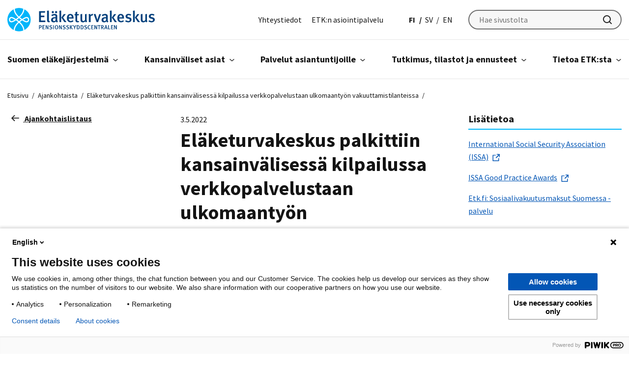

--- FILE ---
content_type: text/html; charset=UTF-8
request_url: https://www.etk.fi/ajankohtaista/elaketurvakeskus-palkittiin-kansainvalisessa-kilpailussa-verkkopalvelustaan-ulkomaantyon-vakuuttamistilanteissa/
body_size: 27587
content:
<!doctype html>
<html lang="fi">
<head>
	<meta charset="utf-8">
	<meta http-equiv="x-ua-compatible" content="ie=edge">
	<meta name="viewport" content="width=device-width, initial-scale=1">
	
<script id='polyfills' data-polyfill='https://www.etk.fi/wp-content/themes/etk/dist/scripts/polyfills-e1aba60eb4d79c0494eb.js'>(function(){var e=document.getElementById("polyfills").dataset.polyfill;var t=true;try{eval("async function() {}")}catch(e){t=false}if(t){return}var a=document.createElement("script");a.src=e;a.type="text/javascript";a.async=false;document.getElementsByTagName("script")[0].parentNode.appendChild(a)})();
</script>
<title>Eläketurvakeskus palkittiin kansainvälisessä kilpailussa verkkopalvelustaan ulkomaantyön vakuuttamistilanteissa - Eläketurvakeskus</title>
		<style>img:is([sizes="auto" i], [sizes^="auto," i]) { contain-intrinsic-size: 3000px 1500px }</style>
	<link rel="alternate" href="https://www.etk.fi/ajankohtaista/elaketurvakeskus-palkittiin-kansainvalisessa-kilpailussa-verkkopalvelustaan-ulkomaantyon-vakuuttamistilanteissa/" hreflang="fi" />
<link rel="alternate" href="https://www.etk.fi/sv/aktuellt/pensionsskyddscentralen-fick-pris-i-en-internationell-tavling-for-sin-e-tjanst-for-forsakring-av-utlandsarbete/" hreflang="sv" />
<link rel="alternate" href="https://www.etk.fi/en/topical-issues/award-to-finnish-centre-for-pensions-web-service-on-insuring-work-in-international-employment-situations/" hreflang="en" />

<!-- The SEO Framework by Sybre Waaijer -->
<meta name="robots" content="max-snippet:-1,max-image-preview:standard,max-video-preview:-1" />
<link rel="canonical" href="https://www.etk.fi/ajankohtaista/elaketurvakeskus-palkittiin-kansainvalisessa-kilpailussa-verkkopalvelustaan-ulkomaantyon-vakuuttamistilanteissa/" />
<meta name="description" content="Eläketurvakeskus osallistui Euroopan alueen kilpailuun verkkopalvelullaan, joka tukee työnantajaa maksamaan sosiaalivakuutusmaksut oikeaan maahan." />
<meta property="og:type" content="article" />
<meta property="og:locale" content="fi_FI" />
<meta property="og:site_name" content="Eläketurvakeskus" />
<meta property="og:title" content="Eläketurvakeskus palkittiin kansainvälisessä kilpailussa verkkopalvelustaan ulkomaantyön vakuuttamistilanteissa - Eläketurvakeskus" />
<meta property="og:description" content="Eläketurvakeskus osallistui Euroopan alueen kilpailuun verkkopalvelullaan, joka tukee työnantajaa maksamaan sosiaalivakuutusmaksut oikeaan maahan. Palvelu vastaa työnantajien tiedontarpeeseen…" />
<meta property="og:url" content="https://www.etk.fi/ajankohtaista/elaketurvakeskus-palkittiin-kansainvalisessa-kilpailussa-verkkopalvelustaan-ulkomaantyon-vakuuttamistilanteissa/" />
<meta property="og:image" content="https://www.etk.fi/wp-content/uploads/2022/05/52046856728_6970907340_o-1.jpg" />
<meta property="og:image:width" content="722" />
<meta property="og:image:height" content="482" />
<meta property="article:published_time" content="2022-05-03T11:25:00+00:00" />
<meta property="article:modified_time" content="2022-09-20T12:29:12+00:00" />
<meta name="twitter:card" content="summary_large_image" />
<meta name="twitter:title" content="Eläketurvakeskus palkittiin kansainvälisessä kilpailussa verkkopalvelustaan ulkomaantyön vakuuttamistilanteissa - Eläketurvakeskus" />
<meta name="twitter:description" content="Eläketurvakeskus osallistui Euroopan alueen kilpailuun verkkopalvelullaan, joka tukee työnantajaa maksamaan sosiaalivakuutusmaksut oikeaan maahan. Palvelu vastaa työnantajien tiedontarpeeseen…" />
<meta name="twitter:image" content="https://www.etk.fi/wp-content/uploads/2022/05/52046856728_6970907340_o-1.jpg" />
<script type="application/ld+json">{"@context":"https://schema.org","@graph":[{"@type":"WebSite","@id":"https://www.etk.fi/#/schema/WebSite","url":"https://www.etk.fi/","name":"Eläketurvakeskus","inLanguage":"fi","potentialAction":{"@type":"SearchAction","target":{"@type":"EntryPoint","urlTemplate":"https://www.etk.fi/search/{search_term_string}/"},"query-input":"required name=search_term_string"},"publisher":{"@type":"Organization","@id":"https://www.etk.fi/#/schema/Organization","name":"Eläketurvakeskus","url":"https://www.etk.fi/"}},{"@type":"WebPage","@id":"https://www.etk.fi/ajankohtaista/elaketurvakeskus-palkittiin-kansainvalisessa-kilpailussa-verkkopalvelustaan-ulkomaantyon-vakuuttamistilanteissa/","url":"https://www.etk.fi/ajankohtaista/elaketurvakeskus-palkittiin-kansainvalisessa-kilpailussa-verkkopalvelustaan-ulkomaantyon-vakuuttamistilanteissa/","name":"Eläketurvakeskus palkittiin kansainvälisessä kilpailussa verkkopalvelustaan ulkomaantyön vakuuttamistilanteissa - Eläketurvakeskus","description":"Eläketurvakeskus osallistui Euroopan alueen kilpailuun verkkopalvelullaan, joka tukee työnantajaa maksamaan sosiaalivakuutusmaksut oikeaan maahan.","inLanguage":"fi","isPartOf":{"@id":"https://www.etk.fi/#/schema/WebSite"},"breadcrumb":{"@type":"BreadcrumbList","@id":"https://www.etk.fi/#/schema/BreadcrumbList","itemListElement":[{"@type":"ListItem","position":1,"item":"https://www.etk.fi/","name":"Eläketurvakeskus"},{"@type":"ListItem","position":2,"item":"https://www.etk.fi/ajankohtaista/","name":"Arkistot: Ajankohtaista"},{"@type":"ListItem","position":3,"item":"https://www.etk.fi/news-category/uutinen/","name":"Kategoria: Uutinen"},{"@type":"ListItem","position":4,"name":"Eläketurvakeskus palkittiin kansainvälisessä kilpailussa verkkopalvelustaan ulkomaantyön vakuuttamistilanteissa"}]},"potentialAction":{"@type":"ReadAction","target":"https://www.etk.fi/ajankohtaista/elaketurvakeskus-palkittiin-kansainvalisessa-kilpailussa-verkkopalvelustaan-ulkomaantyon-vakuuttamistilanteissa/"},"datePublished":"2022-05-03T11:25:00+00:00","dateModified":"2022-09-20T12:29:12+00:00","author":{"@type":"Person","@id":"https://www.etk.fi/#/schema/Person/eb63b99297fbdf19b6bc2336c8756b23","name":"Louhimies Johanna"}}]}</script>
<!-- / The SEO Framework by Sybre Waaijer | 3.84ms meta | 0.06ms boot -->

<link rel='dns-prefetch' href='//fonts.googleapis.com' />
<link rel='stylesheet' id='wp-block-library-css' href='https://www.etk.fi/wp-includes/css/dist/block-library/style.min.css?ver=870ee94f3a678ba2b8682631fd599ebe' type='text/css' media='all' />
<style id='wp-block-library-inline-css' type='text/css'>

		.wp-block-pullquote {
			padding: 3em 0 !important;

			blockquote {
				margin: 0 0 1rem !important;
			}
		}

		.wp-block-quote {
			cite {
				display: inline;
			}
		}
</style>
<style id='findkit-search-blocks-view-inline-css' type='text/css'>
body:not(.wp-admin) .wp-block-findkit-search-group{display:none}.wp-block-findkit-search-modal figure{margin:0}.wp-block-findkit-search-embed{--findkit-search-input-size:56px;display:block}input.wp-findkit-search-input{background-color:#f9f8f8;border:1px solid #000;border-radius:2rem;height:var(--findkit-search-input-size);padding-left:var(--findkit-search-input-size);padding-right:2rem;width:100%}.wp-findkit-input-wrap{position:relative}.wp-findkit-input-wrap:after{background-image:url([data-uri]);background-position:50%;background-repeat:no-repeat;bottom:0;content:"";display:block;pointer-events:none;position:absolute;top:0;width:var(--findkit-search-input-size)}

</style>
<style id='global-styles-inline-css' type='text/css'>
:root{--wp--preset--aspect-ratio--square: 1;--wp--preset--aspect-ratio--4-3: 4/3;--wp--preset--aspect-ratio--3-4: 3/4;--wp--preset--aspect-ratio--3-2: 3/2;--wp--preset--aspect-ratio--2-3: 2/3;--wp--preset--aspect-ratio--16-9: 16/9;--wp--preset--aspect-ratio--9-16: 9/16;--wp--preset--color--black: #000000;--wp--preset--color--cyan-bluish-gray: #abb8c3;--wp--preset--color--white: #ffffff;--wp--preset--color--pale-pink: #f78da7;--wp--preset--color--vivid-red: #cf2e2e;--wp--preset--color--luminous-vivid-orange: #ff6900;--wp--preset--color--luminous-vivid-amber: #fcb900;--wp--preset--color--light-green-cyan: #7bdcb5;--wp--preset--color--vivid-green-cyan: #00d084;--wp--preset--color--pale-cyan-blue: #8ed1fc;--wp--preset--color--vivid-cyan-blue: #0693e3;--wp--preset--color--vivid-purple: #9b51e0;--wp--preset--gradient--vivid-cyan-blue-to-vivid-purple: linear-gradient(135deg,rgba(6,147,227,1) 0%,rgb(155,81,224) 100%);--wp--preset--gradient--light-green-cyan-to-vivid-green-cyan: linear-gradient(135deg,rgb(122,220,180) 0%,rgb(0,208,130) 100%);--wp--preset--gradient--luminous-vivid-amber-to-luminous-vivid-orange: linear-gradient(135deg,rgba(252,185,0,1) 0%,rgba(255,105,0,1) 100%);--wp--preset--gradient--luminous-vivid-orange-to-vivid-red: linear-gradient(135deg,rgba(255,105,0,1) 0%,rgb(207,46,46) 100%);--wp--preset--gradient--very-light-gray-to-cyan-bluish-gray: linear-gradient(135deg,rgb(238,238,238) 0%,rgb(169,184,195) 100%);--wp--preset--gradient--cool-to-warm-spectrum: linear-gradient(135deg,rgb(74,234,220) 0%,rgb(151,120,209) 20%,rgb(207,42,186) 40%,rgb(238,44,130) 60%,rgb(251,105,98) 80%,rgb(254,248,76) 100%);--wp--preset--gradient--blush-light-purple: linear-gradient(135deg,rgb(255,206,236) 0%,rgb(152,150,240) 100%);--wp--preset--gradient--blush-bordeaux: linear-gradient(135deg,rgb(254,205,165) 0%,rgb(254,45,45) 50%,rgb(107,0,62) 100%);--wp--preset--gradient--luminous-dusk: linear-gradient(135deg,rgb(255,203,112) 0%,rgb(199,81,192) 50%,rgb(65,88,208) 100%);--wp--preset--gradient--pale-ocean: linear-gradient(135deg,rgb(255,245,203) 0%,rgb(182,227,212) 50%,rgb(51,167,181) 100%);--wp--preset--gradient--electric-grass: linear-gradient(135deg,rgb(202,248,128) 0%,rgb(113,206,126) 100%);--wp--preset--gradient--midnight: linear-gradient(135deg,rgb(2,3,129) 0%,rgb(40,116,252) 100%);--wp--preset--font-size--small: 13px;--wp--preset--font-size--medium: 20px;--wp--preset--font-size--large: 36px;--wp--preset--font-size--x-large: 42px;--wp--preset--spacing--20: 0.44rem;--wp--preset--spacing--30: 0.67rem;--wp--preset--spacing--40: 1rem;--wp--preset--spacing--50: 1.5rem;--wp--preset--spacing--60: 2.25rem;--wp--preset--spacing--70: 3.38rem;--wp--preset--spacing--80: 5.06rem;--wp--preset--shadow--natural: 6px 6px 9px rgba(0, 0, 0, 0.2);--wp--preset--shadow--deep: 12px 12px 50px rgba(0, 0, 0, 0.4);--wp--preset--shadow--sharp: 6px 6px 0px rgba(0, 0, 0, 0.2);--wp--preset--shadow--outlined: 6px 6px 0px -3px rgba(255, 255, 255, 1), 6px 6px rgba(0, 0, 0, 1);--wp--preset--shadow--crisp: 6px 6px 0px rgba(0, 0, 0, 1);}:where(.is-layout-flex){gap: 0.5em;}:where(.is-layout-grid){gap: 0.5em;}body .is-layout-flex{display: flex;}.is-layout-flex{flex-wrap: wrap;align-items: center;}.is-layout-flex > :is(*, div){margin: 0;}body .is-layout-grid{display: grid;}.is-layout-grid > :is(*, div){margin: 0;}:where(.wp-block-columns.is-layout-flex){gap: 2em;}:where(.wp-block-columns.is-layout-grid){gap: 2em;}:where(.wp-block-post-template.is-layout-flex){gap: 1.25em;}:where(.wp-block-post-template.is-layout-grid){gap: 1.25em;}.has-black-color{color: var(--wp--preset--color--black) !important;}.has-cyan-bluish-gray-color{color: var(--wp--preset--color--cyan-bluish-gray) !important;}.has-white-color{color: var(--wp--preset--color--white) !important;}.has-pale-pink-color{color: var(--wp--preset--color--pale-pink) !important;}.has-vivid-red-color{color: var(--wp--preset--color--vivid-red) !important;}.has-luminous-vivid-orange-color{color: var(--wp--preset--color--luminous-vivid-orange) !important;}.has-luminous-vivid-amber-color{color: var(--wp--preset--color--luminous-vivid-amber) !important;}.has-light-green-cyan-color{color: var(--wp--preset--color--light-green-cyan) !important;}.has-vivid-green-cyan-color{color: var(--wp--preset--color--vivid-green-cyan) !important;}.has-pale-cyan-blue-color{color: var(--wp--preset--color--pale-cyan-blue) !important;}.has-vivid-cyan-blue-color{color: var(--wp--preset--color--vivid-cyan-blue) !important;}.has-vivid-purple-color{color: var(--wp--preset--color--vivid-purple) !important;}.has-black-background-color{background-color: var(--wp--preset--color--black) !important;}.has-cyan-bluish-gray-background-color{background-color: var(--wp--preset--color--cyan-bluish-gray) !important;}.has-white-background-color{background-color: var(--wp--preset--color--white) !important;}.has-pale-pink-background-color{background-color: var(--wp--preset--color--pale-pink) !important;}.has-vivid-red-background-color{background-color: var(--wp--preset--color--vivid-red) !important;}.has-luminous-vivid-orange-background-color{background-color: var(--wp--preset--color--luminous-vivid-orange) !important;}.has-luminous-vivid-amber-background-color{background-color: var(--wp--preset--color--luminous-vivid-amber) !important;}.has-light-green-cyan-background-color{background-color: var(--wp--preset--color--light-green-cyan) !important;}.has-vivid-green-cyan-background-color{background-color: var(--wp--preset--color--vivid-green-cyan) !important;}.has-pale-cyan-blue-background-color{background-color: var(--wp--preset--color--pale-cyan-blue) !important;}.has-vivid-cyan-blue-background-color{background-color: var(--wp--preset--color--vivid-cyan-blue) !important;}.has-vivid-purple-background-color{background-color: var(--wp--preset--color--vivid-purple) !important;}.has-black-border-color{border-color: var(--wp--preset--color--black) !important;}.has-cyan-bluish-gray-border-color{border-color: var(--wp--preset--color--cyan-bluish-gray) !important;}.has-white-border-color{border-color: var(--wp--preset--color--white) !important;}.has-pale-pink-border-color{border-color: var(--wp--preset--color--pale-pink) !important;}.has-vivid-red-border-color{border-color: var(--wp--preset--color--vivid-red) !important;}.has-luminous-vivid-orange-border-color{border-color: var(--wp--preset--color--luminous-vivid-orange) !important;}.has-luminous-vivid-amber-border-color{border-color: var(--wp--preset--color--luminous-vivid-amber) !important;}.has-light-green-cyan-border-color{border-color: var(--wp--preset--color--light-green-cyan) !important;}.has-vivid-green-cyan-border-color{border-color: var(--wp--preset--color--vivid-green-cyan) !important;}.has-pale-cyan-blue-border-color{border-color: var(--wp--preset--color--pale-cyan-blue) !important;}.has-vivid-cyan-blue-border-color{border-color: var(--wp--preset--color--vivid-cyan-blue) !important;}.has-vivid-purple-border-color{border-color: var(--wp--preset--color--vivid-purple) !important;}.has-vivid-cyan-blue-to-vivid-purple-gradient-background{background: var(--wp--preset--gradient--vivid-cyan-blue-to-vivid-purple) !important;}.has-light-green-cyan-to-vivid-green-cyan-gradient-background{background: var(--wp--preset--gradient--light-green-cyan-to-vivid-green-cyan) !important;}.has-luminous-vivid-amber-to-luminous-vivid-orange-gradient-background{background: var(--wp--preset--gradient--luminous-vivid-amber-to-luminous-vivid-orange) !important;}.has-luminous-vivid-orange-to-vivid-red-gradient-background{background: var(--wp--preset--gradient--luminous-vivid-orange-to-vivid-red) !important;}.has-very-light-gray-to-cyan-bluish-gray-gradient-background{background: var(--wp--preset--gradient--very-light-gray-to-cyan-bluish-gray) !important;}.has-cool-to-warm-spectrum-gradient-background{background: var(--wp--preset--gradient--cool-to-warm-spectrum) !important;}.has-blush-light-purple-gradient-background{background: var(--wp--preset--gradient--blush-light-purple) !important;}.has-blush-bordeaux-gradient-background{background: var(--wp--preset--gradient--blush-bordeaux) !important;}.has-luminous-dusk-gradient-background{background: var(--wp--preset--gradient--luminous-dusk) !important;}.has-pale-ocean-gradient-background{background: var(--wp--preset--gradient--pale-ocean) !important;}.has-electric-grass-gradient-background{background: var(--wp--preset--gradient--electric-grass) !important;}.has-midnight-gradient-background{background: var(--wp--preset--gradient--midnight) !important;}.has-small-font-size{font-size: var(--wp--preset--font-size--small) !important;}.has-medium-font-size{font-size: var(--wp--preset--font-size--medium) !important;}.has-large-font-size{font-size: var(--wp--preset--font-size--large) !important;}.has-x-large-font-size{font-size: var(--wp--preset--font-size--x-large) !important;}
:where(.wp-block-post-template.is-layout-flex){gap: 1.25em;}:where(.wp-block-post-template.is-layout-grid){gap: 1.25em;}
:where(.wp-block-columns.is-layout-flex){gap: 2em;}:where(.wp-block-columns.is-layout-grid){gap: 2em;}
:root :where(.wp-block-pullquote){font-size: 1.5em;line-height: 1.6;}
</style>
<link rel='stylesheet' id='styles/main-css' href='https://www.etk.fi/wp-content/themes/etk/dist/styles/main.css?ver=3f14e711e064f0403aaf2003c16dfd19' type='text/css' media='all' />
<link rel='stylesheet' id='sakke/googlefonts-css' href='https://fonts.googleapis.com/css?family=Source+Sans+Pro:400,600,700&#038;display=swap' type='text/css' media='all' />
<script type='text/javascript' src="https://www.etk.fi/wp-includes/js/jquery/jquery.min.js?ver=34019ac04ef3cf04c56df58cc91932c0" id="jquery-core-js"></script>
<script type='text/javascript' src="https://www.etk.fi/wp-includes/js/jquery/jquery-migrate.min.js?ver=eebd78eb52326a2278050d8d3b5b390f" id="jquery-migrate-js"></script>
<link rel="alternate" title="oEmbed (JSON)" type="application/json+oembed" href="https://www.etk.fi/wp-json/oembed/1.0/embed?url=https%3A%2F%2Fwww.etk.fi%2Fajankohtaista%2Felaketurvakeskus-palkittiin-kansainvalisessa-kilpailussa-verkkopalvelustaan-ulkomaantyon-vakuuttamistilanteissa%2F&#038;lang=fi" />
<link rel="alternate" title="oEmbed (XML)" type="text/xml+oembed" href="https://www.etk.fi/wp-json/oembed/1.0/embed?url=https%3A%2F%2Fwww.etk.fi%2Fajankohtaista%2Felaketurvakeskus-palkittiin-kansainvalisessa-kilpailussa-verkkopalvelustaan-ulkomaantyon-vakuuttamistilanteissa%2F&#038;format=xml&#038;lang=fi" />
<script type='application/json' class='wordpress escaped' id='findkit'>{&quot;showInSearch&quot;:true,&quot;title&quot;:&quot;El\u00e4keturvakeskus palkittiin kansainv\u00e4lisess\u00e4 kilpailussa verkkopalvelustaan ulkomaanty\u00f6n vakuuttamistilanteissa&quot;,&quot;created&quot;:&quot;2022-05-03T14:25:00+03:00&quot;,&quot;modified&quot;:&quot;2022-09-20T15:29:12+03:00&quot;,&quot;tags&quot;:[&quot;wordpress&quot;,&quot;domain\/www.etk.fi\/wordpress&quot;,&quot;wp_post_type\/news&quot;,&quot;domain\/www.etk.fi\/wp_post_type\/news&quot;,&quot;wp_blog_name\/elaketurvakeskus&quot;,&quot;domain\/www.etk.fi\/wp_blog_name\/elaketurvakeskus&quot;,&quot;public&quot;,&quot;domain\/www.etk.fi\/wp_taxonomy\/post_tag\/ulkomaantyon-vakuuttaminen&quot;,&quot;wp_taxonomy\/post_tag\/ulkomaantyon-vakuuttaminen&quot;,&quot;domain\/www.etk.fi\/wp_taxonomy\/news_category\/uutinen&quot;,&quot;wp_taxonomy\/news_category\/uutinen&quot;],&quot;language&quot;:&quot;fi&quot;}</script>		<style>
			#wp-admin-bar-findkit-adminbar a::before {
				content: "\f179";
				top: 2px;
			}
		</style>
		<link rel="apple-touch-icon" sizes="180x180" href="https://www.etk.fi/wp-content/themes/etk/assets/images/favicons/apple-touch-icon.png">
<link rel="icon" type="image/png" sizes="32x32" href="https://www.etk.fi/wp-content/themes/etk/assets/images/favicons/favicon-32x32.png">
<link rel="icon" type="image/png" sizes="16x16" href="https://www.etk.fi/wp-content/themes/etk/assets/images/favicons/favicon-16x16.png">
<link rel="manifest" href="https://www.etk.fi/wp-content/themes/etk/assets/images/favicons/site.webmanifest">
<link rel="mask-icon" href="https://www.etk.fi/wp-content/themes/etk/assets/images/favicons/safari-pinned-tab.svg" color="#5bbad5">
<link rel="shortcut icon" href="https://www.etk.fi/wp-content/themes/etk/assets/images/favicons/favicon.ico">
<meta name="msapplication-TileColor" content="#ffffff">
<meta name="msapplication-config" content="https://www.etk.fi/wp-content/themes/etk/assets/images/favicons/browserconfig.xml">
<meta name="theme-color" content="#0356b5">
	<meta name="facebook-domain-verification" content="7jb9ivaezctkvefy8imwco3wimdukg"/>
	</head>
<body class="wp-singular news-template-default single single-news postid-34745 wp-theme-etk production">
		<!-- Start of Piwik Pro Analytics script -->
	<script type="text/javascript" data-cookieconsent="ignore">
		(function(window, document, dataLayerName, id) {
		window[dataLayerName]=window[dataLayerName]||[],window[dataLayerName].push({start:(new Date).getTime(),event:"stg.start"});var scripts=document.getElementsByTagName('script')[0],tags=document.createElement('script');
		function stgCreateCookie(a,b,c){var d="";if(c){var e=new Date;e.setTime(e.getTime()+24*c*60*60*1e3),d="; expires="+e.toUTCString()}document.cookie=a+"="+b+d+"; path=/"}
		var isStgDebug=(window.location.href.match("stg_debug")||document.cookie.match("stg_debug"))&&!window.location.href.match("stg_disable_debug");stgCreateCookie("stg_debug",isStgDebug?1:"",isStgDebug?14:-1);
		var qP=[];dataLayerName!=="dataLayer"&&qP.push("data_layer_name="+dataLayerName),isStgDebug&&qP.push("stg_debug");var qPString=qP.length>0?("?"+qP.join("&")):"";
		tags.async=!0,tags.src="https://etk.containers.piwik.pro/"+id+".js"+qPString,scripts.parentNode.insertBefore(tags,scripts);
		!function(a,n,i){a[n]=a[n]||{};for(var c=0;c<i.length;c++)!function(i){a[n][i]=a[n][i]||{},a[n][i].api=a[n][i].api||function(){var a=[].slice.call(arguments,0);"string"==typeof a[0]&&window[dataLayerName].push({event:n+"."+i+":"+a[0],parameters:[].slice.call(arguments,1)})}}(i[c])}(window,"ppms",["tm","cm"]);
		})(window, document, 'dataLayer', 'e103e182-2b5a-4456-ae3c-95f960b0d429');
	</script>
	<!-- End of Piwik Pro Analytics script -->
	<!--[if IE]>
<div class="alert alert-warning">
	You are using an <strong>outdated</strong> browser. Please <a href="http://browsehappy.com/">upgrade your browser</a> to improve your experience.</div>
<![endif]-->

<header id="header" class="header" role="banner">
	<a class="skip-link" href="#content" tabindex="1">
		Siirry sisältöön	</a>
	<div class="header__top">
		<div class="container-fluid">
			<div class="row">
				<div class="header__top-col">
					<div class="header-site-branding">
						<a href="https://www.etk.fi/" rel="home" class="header-site-branding-logo" aria-label="Eläketurvakeskus">
							<span class="screen-reader-text">Eläketurvakeskus</span>
							<svg id="Layer_1" xmlns="http://www.w3.org/2000/svg" viewBox="0 0 711 112.42"><defs><style>.cls-2{stroke-width:0;fill:#02b5fa}</style></defs><path d="M153.04 68.09v-52.8h29.3l-1.14 7.17h-19.38v14.42h16.25v7.25h-16.1v16.48h21.14v7.48h-30.06zm47.01.84c-8.47 0-8.47-7.63-8.47-10.91V25.13c0-5.27-.23-8.09-.76-11.29l8.62-1.91c.61 2.37.69 5.57.69 10.61v32.74c0 5.19.23 6.03.84 6.94.46.69 1.76 1.07 2.75.61l1.37 5.19c-1.53.61-3.13.92-5.04.92zm39.53.77c-2.37-.92-4.35-2.75-5.27-5.19-3.13 3.51-6.49 4.73-10.61 4.73-8.85 0-12.82-4.88-12.82-11.6 0-8.93 6.72-13.43 19.08-13.43h2.59v-2.06c0-4.43-.76-6.79-5.34-6.79-5.57 0-11.52 4.43-11.52 4.43l-3.74-6.03c5.8-3.66 10.61-5.27 16.41-5.27s10.07 2.21 11.75 6.41c.69 1.68.69 3.74.61 9.46l-.15 11.06c-.08 5.19.38 6.87 3.36 8.93l-4.35 5.34zm-20.45-44.34c-2.82 0-5.11-2.44-5.11-5.34s2.29-5.34 5.11-5.34 5.11 2.37 5.11 5.34-2.29 5.34-5.11 5.34zm11.75 24.5c-8.39 0-10.91 2.44-10.91 7.33 0 3.66 1.98 5.95 5.34 5.95 2.67 0 5.27-1.6 6.94-4.04l.15-9.16s-1.14-.08-1.53-.08zm4.19-24.5c-2.82 0-5.11-2.44-5.11-5.34s2.29-5.34 5.19-5.34c2.75 0 5.11 2.37 5.11 5.34s-2.37 5.34-5.19 5.34zm16.34 42.73V23.15c0-3.74-.23-6.33-.84-9.31l8.39-2.06c.46 2.44.76 6.18.76 10.23V68.1h-8.32zm23.5 0l-14.57-21.82 11.45-16.79h10.15l-13.2 16.33 16.33 22.28h-10.15zm21.36-17.01v.61c0 5.34 1.98 10.99 9.54 10.99 3.59 0 6.71-1.3 9.61-3.81l3.28 5.11c-4.04 3.43-8.7 5.11-13.89 5.11-10.91 0-17.78-7.86-17.78-20.22 0-6.79 1.45-11.29 4.81-15.11 3.13-3.59 6.94-5.19 11.83-5.19 3.82 0 7.33.99 10.61 3.97 3.36 3.05 5.04 7.78 5.04 16.79v1.76h-23.04zm7.41-16.18c-4.73 0-7.33 3.74-7.33 10h14.27c0-6.26-2.75-10-6.94-10zm34.64 34.19c-7.48 0-10.07-4.43-10.07-9.92V35.29h-4.27v-5.8h4.27c0-3.28 0-6.64.38-9.54l8.62-2.06c-.38 3.13-.69 7.78-.69 11.6h9.23l-2.21 5.8h-7.1v21.67c0 4.81 1.07 6.18 4.73 6.18 1.14 0 2.14-.23 3.59-.76l1.07 5.04c-2.52 1.14-4.96 1.68-7.55 1.68zm40.59.23c-1.68-1.22-2.67-2.59-3.36-4.81-2.82 3.2-6.56 4.73-10.99 4.73s-7.71-1.53-9.61-3.82c-1.53-1.83-2.14-4.35-2.14-9.16V30.09l8.24-1.53v25.87c0 4.81.69 8.32 5.65 8.32 2.82 0 6.26-2.29 7.55-5.04V30.09l8.09-1.53v29.07c0 5.8 2.37 7.71 2.37 7.71l-5.8 3.97zm32.21-32.51c-.84-.31-1.45-.53-2.37-.53-3.51 0-6.49 2.59-7.25 5.72v26.1h-8.39V40.86c0-4.88-.53-8.01-1.37-10.38l7.71-1.98c.92 1.76 1.45 3.97 1.45 6.1 3.05-4.2 6.1-6.18 9.84-6.18 1.22 0 1.98.15 2.98.61l-2.59 7.78zm26.63 31.44h-7.4l-13.89-38.46 8.62-1.22 6.71 20.83c1.3 4.04 2.37 8.62 2.37 8.62h.15s.84-4.58 2.29-8.93l6.41-19.61h8.78l-14.04 38.76zm45.1 1.45c-2.37-.92-4.35-2.75-5.27-5.19-3.13 3.51-6.49 4.73-10.61 4.73-8.85 0-12.82-4.88-12.82-11.6 0-8.93 6.72-13.43 19.08-13.43h2.59v-2.06c0-4.43-.76-6.79-5.34-6.79-5.57 0-11.52 4.43-11.52 4.43l-3.74-6.03c5.8-3.66 10.61-5.27 16.41-5.27s10.07 2.21 11.75 6.41c.69 1.68.69 3.74.61 9.46l-.15 11.06c-.08 5.19.38 6.87 3.36 8.93l-4.35 5.34zm-8.7-19.84c-8.39 0-10.91 2.44-10.91 7.33 0 3.66 1.98 5.95 5.34 5.95 2.67 0 5.27-1.6 6.94-4.04l.15-9.16s-.92-.08-1.53-.08zm20.53 18.23V23.15c0-3.74-.23-6.33-.84-9.31l8.39-2.06c.46 2.44.76 6.18.76 10.23V68.1h-8.32zm23.5 0l-14.57-21.82 11.45-16.79h10.15l-13.2 16.33 16.33 22.28h-10.15zm21.36-17.01v.61c0 5.34 1.98 10.99 9.54 10.99 3.59 0 6.71-1.3 9.61-3.81l3.28 5.11c-4.04 3.43-8.7 5.11-13.89 5.11-10.91 0-17.78-7.86-17.78-20.22 0-6.79 1.45-11.29 4.81-15.11 3.13-3.59 6.94-5.19 11.83-5.19 3.81 0 7.33.99 10.61 3.97 3.36 3.05 5.04 7.78 5.04 16.79v1.76h-23.04zm7.41-16.18c-4.73 0-7.33 3.74-7.33 10h14.27c0-6.26-2.75-10-6.94-10zm36.23 34.26c-4.73 0-9.84-1.53-14.8-4.27l2.98-6.03c3.43 1.98 8.16 4.04 12.51 4.04 3.66 0 6.26-2.21 6.26-5.42 0-2.98-1.91-4.5-6.26-5.42l-4.66-.99c-5.8-1.22-9.23-5.19-9.23-10.61 0-7.25 5.8-12.29 14.34-12.29 5.27 0 9.46 1.6 12.74 3.36l-2.75 5.8c-3.59-1.91-6.41-2.82-9.46-2.82-3.59 0-5.88 1.98-5.88 4.96 0 2.37 1.3 3.59 5.19 4.58l4.81 1.22c7.78 1.98 9.84 6.26 9.84 10.76 0 7.78-6.33 13.12-15.64 13.12zm22.97-1.07V23.15c0-3.74-.23-6.33-.84-9.31l8.39-2.06c.46 2.44.76 6.18.76 10.23V68.1h-8.32zm23.51 0l-14.57-21.82 11.45-16.79h10.15l-13.2 16.33 16.33 22.28h-10.15zm40.13 1.23c-1.68-1.22-2.67-2.59-3.36-4.81-2.82 3.2-6.56 4.73-10.99 4.73s-7.71-1.53-9.61-3.82c-1.53-1.83-2.14-4.35-2.14-9.16V30.09l8.24-1.53v25.87c0 4.81.69 8.32 5.65 8.32 2.82 0 6.26-2.29 7.56-5.04V30.09l8.09-1.53v29.07c0 5.8 2.36 7.71 2.36 7.71l-5.8 3.97zm25.57-.16c-4.73 0-9.84-1.53-14.8-4.27l2.98-6.03c3.43 1.98 8.16 4.04 12.51 4.04 3.66 0 6.26-2.21 6.26-5.42 0-2.98-1.91-4.5-6.26-5.42l-4.66-.99c-5.8-1.22-9.23-5.19-9.23-10.61 0-7.25 5.8-12.29 14.34-12.29 5.27 0 9.46 1.6 12.74 3.36l-2.75 5.8c-3.59-1.91-6.41-2.82-9.46-2.82-3.59 0-5.88 1.98-5.88 4.96 0 2.37 1.3 3.59 5.19 4.58l4.81 1.22c7.78 1.98 9.84 6.26 9.84 10.76 0 7.78-6.33 13.12-15.64 13.12zM159.33 95.13h-3.31v7.46h-3.22V83.03h5.2c2.85 0 3.9.28 4.97.93 1.72 1.02 2.69 2.77 2.69 4.92 0 3.84-2.8 6.25-6.33 6.25zm1.95-8.5c-.59-.62-1.44-.96-2.71-.96h-2.54v6.87h2.54c2.4 0 3.5-1.13 3.5-3.45 0-1.07-.25-1.89-.79-2.46zm8.2 15.96V83.03h10.85l-.42 2.66h-7.18v5.34h6.02v2.68h-5.96v6.11h7.83v2.77h-11.14zm24.93 0l-4.38-9.19c-1.05-2.18-2.12-4.63-2.49-5.79l-.08.08c.14 1.64.17 3.7.2 5.43l.11 9.47h-3.19V83.03h3.67l4.75 9.55c.9 1.81 1.75 4.13 2.01 5.03l.08-.09c-.08-.99-.28-3.79-.28-5.57l-.06-8.93h3.08v19.56h-3.42zm14.36.37c-2.23 0-4.49-.59-6.42-1.75l1.24-2.49c1.75 1.02 3.31 1.61 5.28 1.61 2.4 0 3.84-1.16 3.84-3.11 0-1.44-.9-2.35-2.91-2.91l-2.09-.59c-1.78-.51-3.05-1.24-3.79-2.35-.54-.79-.82-1.72-.82-2.85 0-3.45 2.71-5.79 6.64-5.79 2.23 0 4.46.65 6.19 1.86l-1.47 2.29c-1.81-1.07-3.05-1.5-4.61-1.5-1.92 0-3.19 1.05-3.19 2.66 0 1.22.68 1.84 2.6 2.4l2.32.68c2.83.82 4.81 2.63 4.81 5.57 0 3.25-2.63 6.27-7.63 6.27zm12.15-.37V83.03h3.33v19.56h-3.33zm16.31.32c-5.57 0-8.31-4.3-8.31-10.09 0-6.44 3.28-10.06 8.17-10.06 5.51 0 8.17 4.38 8.17 10.09 0 6.1-2.94 10.06-8.03 10.06zm-.17-17.64c-3.28 0-4.52 2.66-4.52 7.35 0 5.03 1.27 7.83 4.61 7.83 2.91 0 4.41-2.15 4.41-7.4 0-4.78-.99-7.77-4.49-7.77zm21.99 17.32l-4.38-9.19c-1.05-2.18-2.12-4.63-2.49-5.79l-.08.08c.14 1.64.17 3.7.2 5.43l.11 9.47h-3.19V83.03h3.67l4.75 9.55c.9 1.81 1.75 4.13 2.01 5.03l.08-.09c-.08-.99-.28-3.79-.28-5.57l-.06-8.93h3.08v19.56h-3.42zm14.07.37c-2.23 0-4.49-.59-6.42-1.75l1.24-2.49c1.75 1.02 3.31 1.61 5.28 1.61 2.4 0 3.84-1.16 3.84-3.11 0-1.44-.9-2.35-2.91-2.91l-2.09-.59c-1.78-.51-3.05-1.24-3.79-2.35-.54-.79-.82-1.72-.82-2.85 0-3.45 2.71-5.79 6.64-5.79 2.23 0 4.46.65 6.19 1.86l-1.47 2.29c-1.81-1.07-3.05-1.5-4.61-1.5-1.92 0-3.19 1.05-3.19 2.66 0 1.22.68 1.84 2.6 2.4l2.32.68c2.83.82 4.81 2.63 4.81 5.57 0 3.25-2.63 6.27-7.63 6.27zm17.01 0c-2.23 0-4.49-.59-6.42-1.75l1.24-2.49c1.75 1.02 3.31 1.61 5.28 1.61 2.4 0 3.84-1.16 3.84-3.11 0-1.44-.9-2.35-2.91-2.91l-2.09-.59c-1.78-.51-3.05-1.24-3.79-2.35-.54-.79-.82-1.72-.82-2.85 0-3.45 2.71-5.79 6.64-5.79 2.23 0 4.46.65 6.19 1.86l-1.47 2.29c-1.81-1.07-3.05-1.5-4.61-1.5-1.92 0-3.19 1.05-3.19 2.66 0 1.22.68 1.84 2.6 2.4l2.32.68c2.83.82 4.81 2.63 4.81 5.57 0 3.25-2.63 6.27-7.63 6.27zm11.45-.37V83.03h3.31v19.56h-3.31zm9.92 0l-6.59-10.43 6.36-9.13h4.01l-6.78 9.07 7.24 10.49h-4.24zm14.61-7.88v7.89h-3.36v-7.91l-6.16-11.64h3.93l2.94 6.13c.59 1.24 1.05 2.52 1.05 2.52s.56-1.39 1.07-2.46l3-6.19h3.79l-6.25 11.67zm20.75 5.14c-1.64 2.09-3.34 2.74-6.98 2.74h-4.83V83.03h4.07c3.67 0 5.85.68 7.69 2.77 1.44 1.67 2.12 4.01 2.12 7.07s-.73 5.28-2.06 6.98zm-2.8-12.55c-.9-1.24-1.92-1.7-3.67-1.7h-2.06v14.33h2.15c3.45 0 4.83-2.29 4.83-6.73 0-2.52-.23-4.52-1.24-5.91zm21.34 12.55c-1.64 2.09-3.34 2.74-6.98 2.74h-4.83V83.03h4.07c3.67 0 5.85.68 7.69 2.77 1.44 1.67 2.12 4.01 2.12 7.07s-.73 5.28-2.06 6.98zm-2.8-12.55c-.9-1.24-1.92-1.7-3.67-1.7h-2.06v14.33h2.15c3.45 0 4.83-2.29 4.83-6.73 0-2.52-.23-4.52-1.24-5.91zm14.24 15.66c-2.23 0-4.49-.59-6.42-1.75l1.24-2.49c1.75 1.02 3.31 1.61 5.28 1.61 2.4 0 3.84-1.16 3.84-3.11 0-1.44-.9-2.35-2.91-2.91l-2.09-.59c-1.78-.51-3.05-1.24-3.79-2.35-.54-.79-.82-1.72-.82-2.85 0-3.45 2.71-5.79 6.64-5.79 2.23 0 4.46.65 6.19 1.86l-1.47 2.29c-1.81-1.07-3.05-1.5-4.61-1.5-1.92 0-3.19 1.05-3.19 2.66 0 1.22.68 1.84 2.6 2.4l2.32.68c2.83.82 4.81 2.63 4.81 5.57 0 3.25-2.63 6.27-7.63 6.27zm18.74-.05c-2.6 0-4.66-.99-6.19-2.83-1.47-1.78-2.23-4.15-2.23-6.98 0-2.35.42-4.3 1.3-5.93 1.47-2.8 4.15-4.49 7.21-4.49 1.89 0 3.7.57 4.86 1.53l-1.5 2.15c-1.05-.76-2.12-1.1-3.34-1.1-1.67 0-3.05.85-3.9 2.35-.68 1.19-1.02 2.83-1.02 5.14s.25 3.76.76 4.86c.85 1.86 2.46 2.77 4.35 2.77 1.38 0 2.4-.37 3.5-1.24l1.53 2.06c-1.53 1.16-3.25 1.72-5.34 1.72zm9.02-.32V83.03h10.85l-.42 2.66h-7.18v5.34h6.02v2.68h-5.96v6.11h7.83v2.77H404.6zm24.93 0l-4.38-9.19c-1.05-2.18-2.12-4.63-2.49-5.79l-.08.08c.14 1.64.17 3.7.2 5.43l.11 9.47h-3.19V83.03h3.67l4.75 9.55c.9 1.81 1.75 4.13 2.01 5.03l.08-.09c-.08-.99-.28-3.79-.28-5.57l-.06-8.93h3.08v19.56h-3.42zm19.35-16.84h-4.92v16.84h-3.25V85.75h-4.95v-2.71h13.54l-.42 2.71zm12.75 16.84l-1.7-3.02c-1.36-2.4-2.26-3.76-3.34-4.83-.37-.37-.65-.56-1.27-.59v8.45h-3.19V83.04h5.96c4.38 0 6.36 2.54 6.36 5.6 0 2.8-1.81 5.37-4.86 5.37.71.37 2.01 2.26 3.02 3.9l2.88 4.69h-3.87zm-4.52-16.93h-1.78v6.19H457c1.7 0 2.6-.23 3.19-.82.54-.54.88-1.36.88-2.37 0-1.98-1.07-3-3.96-3zm22.75 16.93l-1.58-5.14h-6.33l-1.58 5.14h-3.36L473.43 83h3.76l6.25 19.59h-3.56zm-4.63-16.33h-.03s-2.01 7.18-2.46 8.48h4.81c-.2-.42-2.18-7.72-2.32-8.48zm20.68 16.33H485.9V83.03h3.31V99.9h7.24l-.54 2.68zm4.08 0V83.03h10.85l-.42 2.66h-7.18v5.34h6.02v2.68h-5.96v6.11h7.83v2.77h-11.14zm24.22 0l-4.38-9.19c-1.05-2.18-2.12-4.63-2.49-5.79l-.08.08c.14 1.64.17 3.7.2 5.43l.11 9.47h-3.19V83.03h3.67l4.75 9.55c.9 1.81 1.75 4.13 2.01 5.03l.08-.09c-.08-.99-.28-3.79-.28-5.57l-.06-8.93h3.08v19.56h-3.42z" fill="#03407c" stroke-width="0"/><path class="cls-2" d="M56.24 41.43C74.94 24.49 76.7 9.87 76.47 3.77 70.18 1.34 63.36-.01 56.22-.01S42.29 1.33 36.03 3.74c-.25 6.06 1.49 20.71 20.21 37.68zm-4.2 25.94c-1.5-1.22-3.09-2.45-4.78-3.69-2.09-1.53-4.04-2.92-5.87-4.17-9.55 6.25-16.98 9.72-21.02 9.72-7.44 0-12.85-5.41-12.95-12.9v-.24c.11-7.5 5.53-12.89 12.95-12.89 4.03 0 11.47 3.46 21.02 9.72 1.83-1.25 3.79-2.64 5.87-4.17 1.69-1.24 3.28-2.47 4.78-3.7-17.7-16.2-21.25-30.64-21.55-38.81C12.39 15.58 0 34.44 0 56.21s12.39 40.63 30.49 49.98c.29-8.16 3.83-22.61 21.55-38.82z"/><path class="cls-2" d="M12.89 56.19c.05 4.53 3.04 7.54 7.48 7.54 1.66 0 6.8-1.74 16-7.53-9.2-5.8-14.34-7.54-16-7.54-4.44 0-7.43 3.02-7.48 7.53zm33.37.02c1.38.97 2.79 1.99 4.25 3.05 2.05 1.5 3.95 2.98 5.73 4.47 1.79-1.48 3.7-2.97 5.74-4.47 1.45-1.07 2.87-2.08 4.25-3.05-1.39-.97-2.8-1.99-4.25-3.05-2.04-1.51-3.94-3-5.74-4.47-1.78 1.47-3.69 2.96-5.73 4.47a239.14 239.14 0 01-4.25 3.05zm53.33.01c-.05-4.53-3.04-7.55-7.47-7.55-1.67 0-6.81 1.74-16.01 7.54 9.2 5.79 14.34 7.53 16.01 7.53 4.43 0 7.42-3.01 7.47-7.52zM56.24 70.98c-18.73 16.97-20.46 31.62-20.21 37.7 6.27 2.41 13.07 3.74 20.19 3.74s13.96-1.34 20.25-3.78c.24-6.08-1.52-20.71-20.23-37.66z"/><path class="cls-2" d="M81.99 6.27c-.31 8.16-3.86 22.6-21.55 38.77 1.5 1.23 3.09 2.46 4.78 3.7 2.09 1.53 4.04 2.92 5.88 4.17 9.55-6.26 16.98-9.72 21.02-9.72 7.43 0 12.85 5.41 12.95 12.89v.24c-.12 7.5-5.53 12.9-12.95 12.9-4.04 0-11.48-3.46-21.02-9.72-1.84 1.25-3.79 2.64-5.88 4.17-1.69 1.24-3.28 2.47-4.78 3.69 17.7 16.18 21.25 30.62 21.55 38.78 18.07-9.34 30.43-28.19 30.43-49.94S100.06 15.6 81.99 6.26z"/></svg>						</a>
					</div>
					<div class="header__top-right">
													<nav id="header-top-nav" class="header-top-nav" aria-label="Ylävalikko">
								<ul class="header-top-nav-lvl-1"><li class="header-top-nav-lvl-1__item"><a class="header-top-nav-lvl-1__link"  href="https://www.etk.fi/tietoa-etksta/yhteystiedot/">Yhteystiedot</a></li>
<li class="header-top-nav-lvl-1__item"><a class="header-top-nav-lvl-1__link"  href="https://asiointi.etk.fi/">ETK:n asiointipalvelu</a></li>
</ul>							</nav>
												<div class="header-language">
								<div class="b-language-switcher">
		<nav class="b-language-switcher__list" aria-label="Valitse kieli">
			<ul class="b-language-switcher__menu">
										<li class="lang-item lang-item-2 lang-item-fi current-lang lang-item-first b-language-switcher__lang">
							<a lang="fi" hreflang="fi" href="https://www.etk.fi/ajankohtaista/elaketurvakeskus-palkittiin-kansainvalisessa-kilpailussa-verkkopalvelustaan-ulkomaantyon-vakuuttamistilanteissa/">
								fi							</a>
						</li>
											<li class="lang-item lang-item-9 lang-item-sv b-language-switcher__lang">
							<a lang="sv-SE" hreflang="sv-SE" href="https://www.etk.fi/sv/aktuellt/pensionsskyddscentralen-fick-pris-i-en-internationell-tavling-for-sin-e-tjanst-for-forsakring-av-utlandsarbete/">
								sv							</a>
						</li>
											<li class="lang-item lang-item-5 lang-item-en b-language-switcher__lang">
							<a lang="en-US" hreflang="en-US" href="https://www.etk.fi/en/topical-issues/award-to-finnish-centre-for-pensions-web-service-on-insuring-work-in-international-employment-situations/">
								en							</a>
						</li>
								</ul>
		</nav>
	</div>
							</div>
						<div class="header-search">
							<input class="header-search__input" id="valu-search-fs-input" aria-label="Hae sivustolta" type="text" placeholder="Hae sivustolta">
							<div class="header-search__icon"><svg xmlns="http://www.w3.org/2000/svg" viewBox="0 0 18 18"><path fill="#212121" d="M8 2a6 6 0 110 12A6 6 0 018 2zm6.31 10.9A7.92 7.92 0 0016 8a8 8 0 10-8 8 7.92 7.92 0 004.9-1.69l3.39 3.4a1 1 0 001.42 0 1 1 0 000-1.42z"/></svg></div>
						</div>
					</div>
				</div>
			</div>
		</div>
	</div>
	<div class="header__bottom">
		<div class="container-fluid">
			<div class="row">
				<div class="header__bottom-col">
					<div class="header-navigation-area">

						<button class="header-mobile-search-button" data-header-toggle="search" aria-label="Hae" aria-expanded="false">
							<span class="header-mobile-search-button__icon header-mobile-search-button__icon-search">
								<svg xmlns="http://www.w3.org/2000/svg" viewBox="0 0 18 18"><path fill="#212121" d="M8 2a6 6 0 110 12A6 6 0 018 2zm6.31 10.9A7.92 7.92 0 0016 8a8 8 0 10-8 8 7.92 7.92 0 004.9-1.69l3.39 3.4a1 1 0 001.42 0 1 1 0 000-1.42z"/></svg>							</span>
							<span class="header-mobile-search-button__icon header-mobile-search-button__icon-close">
								<svg xmlns="http://www.w3.org/2000/svg" viewBox="0 0 30 30"><path d="M28.1 0L30 1.9 16.9 15 30 28.1 28.1 30 15 16.9 1.9 30 0 28.1 13.1 15 0 1.9 1.9 0 15 13.1z"/></svg>							</span>
						</button>

						<button class="header-primary-nav-toggle hamburger hamburger--squeeze" data-header-toggle="primary-nav" type="button" aria-label="Menu">
							<span class="hamburger-box">
								<span class="hamburger-inner"></span>
							</span>
						</button>
						<div class="header-primary-nav-wrapper">
							<div class="header-primary-nav-container">
								<nav id="header-primary-nav" class="header-primary-nav" aria-label="Päävalikko">
									<ul class="header-primary-nav-lvl-1"><li class="header-primary-nav-lvl-1__item">
<button class="header-primary-nav-lvl-1__link" data-header-toggle="sub-menu" aria-label="Avaa alavalikko Suomen eläkejärjestelmä" aria-expanded="false">Suomen eläkejärjestelmä<span class="header-primary-nav-lvl-1__sub-menu-toggle"></span></button>
<div class="header-primary-nav-lvl-1__drop-menu header-primary-nav__drop-menu">
<ul class="header-primary-nav-lvl-2 header-primary-nav-lvl">
	<li class="header-primary-nav-lvl-2__item"><a class="header-primary-nav-lvl-2__link"  href="https://www.etk.fi/suomen-elakejarjestelma/elaketurva/">Eläketurva</a>
	<button class="header-primary-nav-lvl-2__sub-menu-toggle" data-header-toggle="sub-menu" aria-label="Avaa alavalikko" aria-expanded="false"></button>

	<ul class="header-primary-nav-lvl-3 header-primary-nav-lvl">
		<li class="header-primary-nav-lvl-3__item"><a class="header-primary-nav-lvl-3__link"  href="https://www.etk.fi/suomen-elakejarjestelma/elaketurva/elaketurva-kokonaisuutena/">Eläketurva kokonaisuutena</a>
		<button class="header-primary-nav-lvl-3__sub-menu-toggle" data-header-toggle="sub-menu" aria-label="Avaa alavalikko" aria-expanded="false"></button>

		<ul class="header-primary-nav-lvl-4 header-primary-nav-lvl">
			<li class="header-primary-nav-lvl-4__item"><a class="header-primary-nav-lvl-4__link"  href="https://www.etk.fi/suomen-elakejarjestelma/elaketurva/elaketurva-kokonaisuutena/elakejarjestelman-kuvaus/">Eläkejärjestelmän kuvaus</a></li>
			<li class="header-primary-nav-lvl-4__item"><a class="header-primary-nav-lvl-4__link"  href="https://www.etk.fi/suomen-elakejarjestelma/elaketurva/elaketurva-kokonaisuutena/ajankohtaista-elakkeesta-ja-verotuksesta/">Ajankohtaista eläkkeestä ja verotuksesta</a></li>
		</ul>
</li>
		<li class="header-primary-nav-lvl-3__item"><a class="header-primary-nav-lvl-3__link"  href="https://www.etk.fi/suomen-elakejarjestelma/elaketurva/tyoelake-etuudet/">Työeläke-etuudet</a>
		<button class="header-primary-nav-lvl-3__sub-menu-toggle" data-header-toggle="sub-menu" aria-label="Avaa alavalikko" aria-expanded="false"></button>

		<ul class="header-primary-nav-lvl-4 header-primary-nav-lvl">
			<li class="header-primary-nav-lvl-4__item"><a class="header-primary-nav-lvl-4__link"  href="https://www.etk.fi/suomen-elakejarjestelma/elaketurva/tyoelake-etuudet/vanhuuselake/">Vanhuuseläke</a></li>
			<li class="header-primary-nav-lvl-4__item"><a class="header-primary-nav-lvl-4__link"  href="https://www.etk.fi/suomen-elakejarjestelma/elaketurva/tyoelake-etuudet/osittainen-vanhuuselake/">Osittainen vanhuuseläke</a></li>
			<li class="header-primary-nav-lvl-4__item"><a class="header-primary-nav-lvl-4__link"  href="https://www.etk.fi/suomen-elakejarjestelma/elaketurva/tyoelake-etuudet/tyokyvyttomyyselake/">Työkyvyttömyyseläke</a></li>
			<li class="header-primary-nav-lvl-4__item"><a class="header-primary-nav-lvl-4__link"  href="https://www.etk.fi/suomen-elakejarjestelma/elaketurva/tyoelake-etuudet/tyouraelake/">Työuraeläke</a></li>
			<li class="header-primary-nav-lvl-4__item"><a class="header-primary-nav-lvl-4__link"  href="https://www.etk.fi/suomen-elakejarjestelma/elaketurva/tyoelake-etuudet/perhe-elake/">Perhe-eläke</a></li>
			<li class="header-primary-nav-lvl-4__item"><a class="header-primary-nav-lvl-4__link"  href="https://www.etk.fi/suomen-elakejarjestelma/elaketurva/tyoelake-etuudet/lisaelaketurva/">Lisäeläketurva</a></li>
		</ul>
</li>
		<li class="header-primary-nav-lvl-3__item"><a class="header-primary-nav-lvl-3__link"  href="https://www.etk.fi/suomen-elakejarjestelma/elaketurva/tyoelaketurvan-kattavuus-ja-vakuuttaminen/">Työeläketurvan kattavuus ja vakuuttaminen</a>
		<button class="header-primary-nav-lvl-3__sub-menu-toggle" data-header-toggle="sub-menu" aria-label="Avaa alavalikko" aria-expanded="false"></button>

		<ul class="header-primary-nav-lvl-4 header-primary-nav-lvl">
			<li class="header-primary-nav-lvl-4__item"><a class="header-primary-nav-lvl-4__link"  href="https://www.etk.fi/suomen-elakejarjestelma/elaketurva/tyoelaketurvan-kattavuus-ja-vakuuttaminen/palkansaajat/">Palkansaajat</a></li>
			<li class="header-primary-nav-lvl-4__item"><a class="header-primary-nav-lvl-4__link"  href="https://www.etk.fi/suomen-elakejarjestelma/elaketurva/tyoelaketurvan-kattavuus-ja-vakuuttaminen/yel-yrittajat/">YEL-yrittäjät</a></li>
			<li class="header-primary-nav-lvl-4__item"><a class="header-primary-nav-lvl-4__link"  href="https://www.etk.fi/suomen-elakejarjestelma/elaketurva/tyoelaketurvan-kattavuus-ja-vakuuttaminen/usein-kysyttya-yel-vakuuttamisesta/">Usein kysyttyä YEL-vakuuttamisesta</a></li>
			<li class="header-primary-nav-lvl-4__item"><a class="header-primary-nav-lvl-4__link"  href="https://www.etk.fi/suomen-elakejarjestelma/elaketurva/tyoelaketurvan-kattavuus-ja-vakuuttaminen/maatalousyrittajat-ja-apurahansaajat/">Maatalousyrittäjät ja apurahansaajat</a></li>
		</ul>
</li>
		<li class="header-primary-nav-lvl-3__item"><a class="header-primary-nav-lvl-3__link"  href="https://www.etk.fi/suomen-elakejarjestelma/elaketurva/elinaikakertoimen-ja-elakeian-maaraytyminen/">Elinaikakertoimen ja eläkeiän määräytyminen</a>
		<button class="header-primary-nav-lvl-3__sub-menu-toggle" data-header-toggle="sub-menu" aria-label="Avaa alavalikko" aria-expanded="false"></button>

		<ul class="header-primary-nav-lvl-4 header-primary-nav-lvl">
			<li class="header-primary-nav-lvl-4__item"><a class="header-primary-nav-lvl-4__link"  href="https://www.etk.fi/suomen-elakejarjestelma/elaketurva/elinaikakertoimen-ja-elakeian-maaraytyminen/elinaikakerroin-ja-sen-maaraytyminen/">Elinaikakerroin ja sen määräytyminen</a></li>
			<li class="header-primary-nav-lvl-4__item"><a class="header-primary-nav-lvl-4__link"  href="https://www.etk.fi/suomen-elakejarjestelma/elaketurva/elinaikakertoimen-ja-elakeian-maaraytyminen/miten-elinaikakerroin-nakyy-elakkeessa/">Miten elinaikakerroin näkyy eläkkeessä</a></li>
			<li class="header-primary-nav-lvl-4__item"><a class="header-primary-nav-lvl-4__link"  href="https://www.etk.fi/suomen-elakejarjestelma/elaketurva/elinaikakertoimen-ja-elakeian-maaraytyminen/vanhuuselakeian-maaraytyminen/">Vanhuuseläkeiän määräytyminen</a></li>
			<li class="header-primary-nav-lvl-4__item"><a class="header-primary-nav-lvl-4__link"  href="https://www.etk.fi/suomen-elakejarjestelma/elaketurva/elinaikakertoimen-ja-elakeian-maaraytyminen/usein-kysyttya-elinaikakertoimesta-ja-elinajanodotteesta/">Usein kysyttyä elinaikakertoimesta ja elinajanodotteesta</a></li>
		</ul>
</li>
		<li class="header-primary-nav-lvl-3__item"><a class="header-primary-nav-lvl-3__link"  href="https://www.etk.fi/suomen-elakejarjestelma/elaketurva/elakkeiden-indeksointi/">Eläkkeiden indeksointi</a>
		<button class="header-primary-nav-lvl-3__sub-menu-toggle" data-header-toggle="sub-menu" aria-label="Avaa alavalikko" aria-expanded="false"></button>

		<ul class="header-primary-nav-lvl-4 header-primary-nav-lvl">
			<li class="header-primary-nav-lvl-4__item"><a class="header-primary-nav-lvl-4__link"  href="https://www.etk.fi/suomen-elakejarjestelma/elaketurva/elakkeiden-indeksointi/indeksiturvan-merkitys/">Indeksiturvan merkitys</a></li>
			<li class="header-primary-nav-lvl-4__item"><a class="header-primary-nav-lvl-4__link"  href="https://www.etk.fi/suomen-elakejarjestelma/elaketurva/elakkeiden-indeksointi/tyoelakkeiden-indeksit/">Työeläkkeiden indeksit</a></li>
			<li class="header-primary-nav-lvl-4__item"><a class="header-primary-nav-lvl-4__link"  href="https://www.etk.fi/suomen-elakejarjestelma/elaketurva/elakkeiden-indeksointi/indeksiturvan-historia/">Indeksiturvan historia</a></li>
			<li class="header-primary-nav-lvl-4__item"><a class="header-primary-nav-lvl-4__link"  href="https://www.etk.fi/suomen-elakejarjestelma/elaketurva/elakkeiden-indeksointi/indeksien-kehitys/">Indeksien kehitys</a></li>
			<li class="header-primary-nav-lvl-4__item"><a class="header-primary-nav-lvl-4__link"  href="https://www.etk.fi/suomen-elakejarjestelma/elaketurva/elakkeiden-indeksointi/usein-kysyttya-indekseista/">Usein kysyttyä indekseistä</a></li>
		</ul>
</li>
		<li class="header-primary-nav-lvl-3__item"><a class="header-primary-nav-lvl-3__link"  href="https://www.etk.fi/suomen-elakejarjestelma/elaketurva/kansanelake-etuudet/">Kansaneläke-etuudet</a></li>
		<li class="header-primary-nav-lvl-3__item"><a class="header-primary-nav-lvl-3__link"  href="https://www.etk.fi/suomen-elakejarjestelma/elaketurva/tapaturma-ja-liikennevakuutuksen-etuudet/">Tapaturma- ja liikennevakuutuksen etuudet</a></li>
		<li class="header-primary-nav-lvl-3__item"><a class="header-primary-nav-lvl-3__link"  href="https://www.etk.fi/suomen-elakejarjestelma/elaketurva/elakkeiden-verotus/">Eläkkeiden verotus</a></li>
	</ul>
</li>
	<li class="header-primary-nav-lvl-2__item"><a class="header-primary-nav-lvl-2__link"  href="https://www.etk.fi/suomen-elakejarjestelma/rahoitus-ja-sijoitustoiminta/">Rahoitus ja sijoitustoiminta</a>
	<button class="header-primary-nav-lvl-2__sub-menu-toggle" data-header-toggle="sub-menu" aria-label="Avaa alavalikko" aria-expanded="false"></button>

	<ul class="header-primary-nav-lvl-3 header-primary-nav-lvl">
		<li class="header-primary-nav-lvl-3__item"><a class="header-primary-nav-lvl-3__link"  href="https://www.etk.fi/suomen-elakejarjestelma/rahoitus-ja-sijoitustoiminta/rahoitusperiaatteet/">Rahoitusperiaatteet</a>
		<button class="header-primary-nav-lvl-3__sub-menu-toggle" data-header-toggle="sub-menu" aria-label="Avaa alavalikko" aria-expanded="false"></button>

		<ul class="header-primary-nav-lvl-4 header-primary-nav-lvl">
			<li class="header-primary-nav-lvl-4__item"><a class="header-primary-nav-lvl-4__link"  href="https://www.etk.fi/suomen-elakejarjestelma/rahoitus-ja-sijoitustoiminta/rahoitusperiaatteet/elakelajikohtainen-rahoitustekniikka/">Eläkelajikohtainen rahoitustekniikka</a></li>
			<li class="header-primary-nav-lvl-4__item"><a class="header-primary-nav-lvl-4__link"  href="https://www.etk.fi/suomen-elakejarjestelma/rahoitus-ja-sijoitustoiminta/rahoitusperiaatteet/tyoelakemaksujen-yhteys-elakevaroihin-ja-sijoitustoimintaan/">Työeläkemaksujen yhteys eläkevaroihin ja sijoitustoimintaan</a></li>
			<li class="header-primary-nav-lvl-4__item"><a class="header-primary-nav-lvl-4__link"  href="https://www.etk.fi/suomen-elakejarjestelma/rahoitus-ja-sijoitustoiminta/rahoitusperiaatteet/rahoitusmuutokset-vuosi-vuodelta/">Rahoitusmuutokset vuosi vuodelta</a></li>
		</ul>
</li>
		<li class="header-primary-nav-lvl-3__item"><a class="header-primary-nav-lvl-3__link"  href="https://www.etk.fi/suomen-elakejarjestelma/rahoitus-ja-sijoitustoiminta/rahavirrat/">Rahavirrat</a></li>
		<li class="header-primary-nav-lvl-3__item"><a class="header-primary-nav-lvl-3__link"  href="https://www.etk.fi/suomen-elakejarjestelma/rahoitus-ja-sijoitustoiminta/tyoelakemaksut/">Työeläkemaksut</a>
		<button class="header-primary-nav-lvl-3__sub-menu-toggle" data-header-toggle="sub-menu" aria-label="Avaa alavalikko" aria-expanded="false"></button>

		<ul class="header-primary-nav-lvl-4 header-primary-nav-lvl">
			<li class="header-primary-nav-lvl-4__item"><a class="header-primary-nav-lvl-4__link"  href="https://www.etk.fi/suomen-elakejarjestelma/rahoitus-ja-sijoitustoiminta/tyoelakemaksut/yksityisten-alojen-elakemaksut-tyel-ja-mel/">Yksityisten alojen eläkemaksut TyEL ja MEL</a></li>
			<li class="header-primary-nav-lvl-4__item"><a class="header-primary-nav-lvl-4__link"  href="https://www.etk.fi/suomen-elakejarjestelma/rahoitus-ja-sijoitustoiminta/tyoelakemaksut/julkisten-alojen-elakemaksut/">Julkisten alojen eläkemaksut</a></li>
			<li class="header-primary-nav-lvl-4__item"><a class="header-primary-nav-lvl-4__link"  href="https://www.etk.fi/suomen-elakejarjestelma/rahoitus-ja-sijoitustoiminta/tyoelakemaksut/yrittajien-elakemaksut-yel-ja-myel/">Yrittäjien eläkemaksut YEL ja MYEL</a></li>
			<li class="header-primary-nav-lvl-4__item"><a class="header-primary-nav-lvl-4__link"  href="https://www.etk.fi/suomen-elakejarjestelma/rahoitus-ja-sijoitustoiminta/tyoelakemaksut/elakemaksutason-maaraytyminen-eri-aloilla/">Eläkemaksutason määräytyminen eri aloilla</a></li>
			<li class="header-primary-nav-lvl-4__item"><a class="header-primary-nav-lvl-4__link"  href="https://www.etk.fi/suomen-elakejarjestelma/rahoitus-ja-sijoitustoiminta/tyoelakemaksut/tyokyvyttomyyselakemaksu-eri-aloilla/">Työkyvyttömyyseläkemaksu eri aloilla</a></li>
		</ul>
</li>
		<li class="header-primary-nav-lvl-3__item"><a class="header-primary-nav-lvl-3__link"  href="https://www.etk.fi/suomen-elakejarjestelma/rahoitus-ja-sijoitustoiminta/tyoelakkeiden-kustannustenjako/">Työeläkkeiden kustannustenjako</a>
		<button class="header-primary-nav-lvl-3__sub-menu-toggle" data-header-toggle="sub-menu" aria-label="Avaa alavalikko" aria-expanded="false"></button>

		<ul class="header-primary-nav-lvl-4 header-primary-nav-lvl">
			<li class="header-primary-nav-lvl-4__item"><a class="header-primary-nav-lvl-4__link"  href="https://www.etk.fi/suomen-elakejarjestelma/rahoitus-ja-sijoitustoiminta/tyoelakkeiden-kustannustenjako/tyel-mel-vilma-elakeselvittely/">TyEL-MEL-VILMA-eläkeselvittely</a></li>
			<li class="header-primary-nav-lvl-4__item"><a class="header-primary-nav-lvl-4__link"  href="https://www.etk.fi/suomen-elakejarjestelma/rahoitus-ja-sijoitustoiminta/tyoelakkeiden-kustannustenjako/yel-elakkeiden-kustannustenjako/">YEL-eläkkeiden kustannustenjako ja YEL:n valtion osuus</a></li>
			<li class="header-primary-nav-lvl-4__item"><a class="header-primary-nav-lvl-4__link"  href="https://www.etk.fi/suomen-elakejarjestelma/rahoitus-ja-sijoitustoiminta/tyoelakkeiden-kustannustenjako/palkattomien-kustannustenjako/">Palkattomien kustannustenjako</a></li>
			<li class="header-primary-nav-lvl-4__item"><a class="header-primary-nav-lvl-4__link"  href="https://www.etk.fi/suomen-elakejarjestelma/rahoitus-ja-sijoitustoiminta/tyoelakkeiden-kustannustenjako/tyollisyysrahaston-osuus/">Työllisyysrahaston osuus</a></li>
			<li class="header-primary-nav-lvl-4__item"><a class="header-primary-nav-lvl-4__link"  href="https://www.etk.fi/suomen-elakejarjestelma/rahoitus-ja-sijoitustoiminta/tyoelakkeiden-kustannustenjako/vekl/">Eläkkeen korvaaminen alle kolmivuotiaan lapsen hoidon ja opiskelun ajalta sekä VEKL:n valtion osuus</a></li>
			<li class="header-primary-nav-lvl-4__item"><a class="header-primary-nav-lvl-4__link"  href="https://www.etk.fi/suomen-elakejarjestelma/rahoitus-ja-sijoitustoiminta/tyoelakkeiden-kustannustenjako/elaketurvakeskuksen-kustannusten-selvittely/">Eläketurvakeskuksen kustannusten selvittely</a></li>
			<li class="header-primary-nav-lvl-4__item"><a class="header-primary-nav-lvl-4__link"  href="https://www.etk.fi/suomen-elakejarjestelma/rahoitus-ja-sijoitustoiminta/tyoelakkeiden-kustannustenjako/siirtymamaksu/">Siirtymämaksu valtion liiketoimintojen yhtiöittämisessä</a></li>
			<li class="header-primary-nav-lvl-4__item"><a class="header-primary-nav-lvl-4__link"  href="https://www.etk.fi/suomen-elakejarjestelma/rahoitus-ja-sijoitustoiminta/tyoelakkeiden-kustannustenjako/eu-siirtolakia-koskevat-ohjeet/">EU-siirtolakia koskevat ohjeet</a></li>
		</ul>
</li>
		<li class="header-primary-nav-lvl-3__item"><a class="header-primary-nav-lvl-3__link"  href="https://www.etk.fi/suomen-elakejarjestelma/rahoitus-ja-sijoitustoiminta/sijoitustoiminta/">Sijoitustoiminta</a>
		<button class="header-primary-nav-lvl-3__sub-menu-toggle" data-header-toggle="sub-menu" aria-label="Avaa alavalikko" aria-expanded="false"></button>

		<ul class="header-primary-nav-lvl-4 header-primary-nav-lvl">
			<li class="header-primary-nav-lvl-4__item"><a class="header-primary-nav-lvl-4__link"  href="https://www.etk.fi/suomen-elakejarjestelma/rahoitus-ja-sijoitustoiminta/sijoitustoiminta/elakevarat-yksityisalojen-elakelaitoksissa/">Eläkevarat yksityisalojen eläkelaitoksissa</a></li>
			<li class="header-primary-nav-lvl-4__item"><a class="header-primary-nav-lvl-4__link"  href="https://www.etk.fi/suomen-elakejarjestelma/rahoitus-ja-sijoitustoiminta/sijoitustoiminta/tyoelakerahastojen-tuottovaatimus/">Työeläkerahastojen tuottovaatimus</a></li>
			<li class="header-primary-nav-lvl-4__item"><a class="header-primary-nav-lvl-4__link"  href="https://www.etk.fi/suomen-elakejarjestelma/rahoitus-ja-sijoitustoiminta/sijoitustoiminta/elakelaitosten-vakavaraisuus/">Eläkelaitosten vakavaraisuus</a></li>
			<li class="header-primary-nav-lvl-4__item"><a class="header-primary-nav-lvl-4__link"  href="https://www.etk.fi/suomen-elakejarjestelma/rahoitus-ja-sijoitustoiminta/sijoitustoiminta/sijoitusten-kohdentuminen-toteutuneet-tuotot-ja-vakavaraisuusasteet/">Sijoitusten kohdentuminen, toteutuneet tuotot ja vakavaraisuusasteet</a></li>
			<li class="header-primary-nav-lvl-4__item"><a class="header-primary-nav-lvl-4__link"  href="https://www.etk.fi/suomen-elakejarjestelma/rahoitus-ja-sijoitustoiminta/sijoitustoiminta/julkisten-alojen-tyoelakesijoitukset/">Julkisten alojen työeläkesijoitukset</a></li>
		</ul>
</li>
	</ul>
</li>
	<li class="header-primary-nav-lvl-2__item"><a class="header-primary-nav-lvl-2__link"  href="https://www.etk.fi/suomen-elakejarjestelma/hallinto-ja-valvonta/">Hallinto ja valvonta</a>
	<button class="header-primary-nav-lvl-2__sub-menu-toggle" data-header-toggle="sub-menu" aria-label="Avaa alavalikko" aria-expanded="false"></button>

	<ul class="header-primary-nav-lvl-3 header-primary-nav-lvl">
		<li class="header-primary-nav-lvl-3__item"><a class="header-primary-nav-lvl-3__link"  href="https://www.etk.fi/suomen-elakejarjestelma/hallinto-ja-valvonta/kolmikantainen-lainvalmistelu/">Kolmikantainen lainvalmistelu</a></li>
		<li class="header-primary-nav-lvl-3__item"><a class="header-primary-nav-lvl-3__link"  href="https://www.etk.fi/suomen-elakejarjestelma/hallinto-ja-valvonta/elakejarjestelman-toimijat/">Eläkejärjestelmän toimijat</a>
		<button class="header-primary-nav-lvl-3__sub-menu-toggle" data-header-toggle="sub-menu" aria-label="Avaa alavalikko" aria-expanded="false"></button>

		<ul class="header-primary-nav-lvl-4 header-primary-nav-lvl">
			<li class="header-primary-nav-lvl-4__item"><a class="header-primary-nav-lvl-4__link"  href="https://www.etk.fi/suomen-elakejarjestelma/hallinto-ja-valvonta/elakejarjestelman-toimijat/elaketurvakeskuksen-rooli/">Eläketurvakeskuksen rooli</a></li>
			<li class="header-primary-nav-lvl-4__item"><a class="header-primary-nav-lvl-4__link"  href="https://www.etk.fi/suomen-elakejarjestelma/hallinto-ja-valvonta/elakejarjestelman-toimijat/tyoelakevakuutusyhtiot/">Työeläkevakuutusyhtiöt</a></li>
			<li class="header-primary-nav-lvl-4__item"><a class="header-primary-nav-lvl-4__link"  href="https://www.etk.fi/suomen-elakejarjestelma/hallinto-ja-valvonta/elakejarjestelman-toimijat/elakekassat/">Eläkekassat</a></li>
			<li class="header-primary-nav-lvl-4__item"><a class="header-primary-nav-lvl-4__link"  href="https://www.etk.fi/suomen-elakejarjestelma/hallinto-ja-valvonta/elakejarjestelman-toimijat/elakesaatiot/">Eläkesäätiöt</a></li>
			<li class="header-primary-nav-lvl-4__item"><a class="header-primary-nav-lvl-4__link"  href="https://www.etk.fi/suomen-elakejarjestelma/hallinto-ja-valvonta/elakejarjestelman-toimijat/erityiselakelaitokset/">Erityiseläkelaitokset</a></li>
			<li class="header-primary-nav-lvl-4__item"><a class="header-primary-nav-lvl-4__link"  href="https://www.etk.fi/suomen-elakejarjestelma/hallinto-ja-valvonta/elakejarjestelman-toimijat/julkisten-alojen-elakelaitokset/">Julkisten alojen eläkelaitokset</a></li>
			<li class="header-primary-nav-lvl-4__item"><a class="header-primary-nav-lvl-4__link"  href="https://www.etk.fi/suomen-elakejarjestelma/hallinto-ja-valvonta/elakejarjestelman-toimijat/kansanelakejarjestelma-ja-kela/">Kansaneläkejärjestelmä ja Kela</a></li>
			<li class="header-primary-nav-lvl-4__item"><a class="header-primary-nav-lvl-4__link"  href="https://www.etk.fi/suomen-elakejarjestelma/hallinto-ja-valvonta/elakejarjestelman-toimijat/palvelu-ja-tietotekniikkayhtiot/">Palvelu- ja tietotekniikkayhtiöt</a></li>
		</ul>
</li>
		<li class="header-primary-nav-lvl-3__item"><a class="header-primary-nav-lvl-3__link"  href="https://www.etk.fi/suomen-elakejarjestelma/hallinto-ja-valvonta/tietoa-elakealan-tyoryhmista/">Tietoa eläkealan työryhmistä</a></li>
		<li class="header-primary-nav-lvl-3__item"><a class="header-primary-nav-lvl-3__link"  href="https://www.etk.fi/suomen-elakejarjestelma/hallinto-ja-valvonta/tyoelakejarjestelman-valvojat/">Työeläkejärjestelmän valvojat</a></li>
		<li class="header-primary-nav-lvl-3__item"><a class="header-primary-nav-lvl-3__link"  href="https://www.etk.fi/suomen-elakejarjestelma/hallinto-ja-valvonta/tyoelakejarjestelman-saantely/">Työeläkejärjestelmän sääntely</a>
		<button class="header-primary-nav-lvl-3__sub-menu-toggle" data-header-toggle="sub-menu" aria-label="Avaa alavalikko" aria-expanded="false"></button>

		<ul class="header-primary-nav-lvl-4 header-primary-nav-lvl">
			<li class="header-primary-nav-lvl-4__item"><a class="header-primary-nav-lvl-4__link"  href="https://www.etk.fi/suomen-elakejarjestelma/hallinto-ja-valvonta/tyoelakejarjestelman-saantely/tyoelakelait/">Työeläkelait</a></li>
			<li class="header-primary-nav-lvl-4__item"><a class="header-primary-nav-lvl-4__link"  href="https://www.etk.fi/suomen-elakejarjestelma/hallinto-ja-valvonta/tyoelakejarjestelman-saantely/laskuperusteet-ja-vakuutusehdot/">Laskuperusteet ja vakuutusehdot</a></li>
			<li class="header-primary-nav-lvl-4__item"><a class="header-primary-nav-lvl-4__link"  href="https://www.etk.fi/suomen-elakejarjestelma/hallinto-ja-valvonta/tyoelakejarjestelman-saantely/tyoelakevakuuttamisen-saantely/">Työeläkevakuuttamisen sääntely</a></li>
			<li class="header-primary-nav-lvl-4__item"><a class="header-primary-nav-lvl-4__link"  href="https://www.etk.fi/suomen-elakejarjestelma/hallinto-ja-valvonta/tyoelakejarjestelman-saantely/eri-maiden-valinen-koordinointi/">Eri maiden välinen koordinointi</a></li>
		</ul>
</li>
		<li class="header-primary-nav-lvl-3__item"><a class="header-primary-nav-lvl-3__link"  href="https://www.etk.fi/suomen-elakejarjestelma/hallinto-ja-valvonta/elakkeiden-oikeussuoja/">Eläkkeiden oikeussuoja</a></li>
	</ul>
</li>
	<li class="header-primary-nav-lvl-2__item"><a class="header-primary-nav-lvl-2__link"  href="https://www.etk.fi/suomen-elakejarjestelma/elakeuudistukset/">Eläkeuudistukset</a>
	<button class="header-primary-nav-lvl-2__sub-menu-toggle" data-header-toggle="sub-menu" aria-label="Avaa alavalikko" aria-expanded="false"></button>

	<ul class="header-primary-nav-lvl-3 header-primary-nav-lvl">
		<li class="header-primary-nav-lvl-3__item"><a class="header-primary-nav-lvl-3__link"  href="https://www.etk.fi/suomen-elakejarjestelma/elakeuudistukset/ajankohtaiset-kehittamishankkeet/">Ajankohtaiset kehittämishankkeet</a></li>
		<li class="header-primary-nav-lvl-3__item"><a class="header-primary-nav-lvl-3__link"  href="https://www.etk.fi/suomen-elakejarjestelma/elakeuudistukset/elakeuudistus-2025/">Eläkeuudistus 2025</a></li>
		<li class="header-primary-nav-lvl-3__item"><a class="header-primary-nav-lvl-3__link"  href="https://www.etk.fi/suomen-elakejarjestelma/elakeuudistukset/yrittajien-elakejarjestelman-kehittaminen/">Yrittäjien eläkejärjestelmän (YEL) kehittäminen</a></li>
		<li class="header-primary-nav-lvl-3__item"><a class="header-primary-nav-lvl-3__link"  href="https://www.etk.fi/suomen-elakejarjestelma/elakeuudistukset/aiemmat-uudistukset/">Aiemmat eläkeuudistukset</a>
		<button class="header-primary-nav-lvl-3__sub-menu-toggle" data-header-toggle="sub-menu" aria-label="Avaa alavalikko" aria-expanded="false"></button>

		<ul class="header-primary-nav-lvl-4 header-primary-nav-lvl">
			<li class="header-primary-nav-lvl-4__item"><a class="header-primary-nav-lvl-4__link"  href="https://www.etk.fi/suomen-elakejarjestelma/elakeuudistukset/aiemmat-uudistukset/muutokset-vuosi-vuodelta/">Eläketurvan muutokset vuosi vuodelta</a></li>
			<li class="header-primary-nav-lvl-4__item"><a class="header-primary-nav-lvl-4__link"  href="https://www.etk.fi/suomen-elakejarjestelma/elakeuudistukset/aiemmat-uudistukset/elakeuudistus-2017/">Eläkeuudistus 2017</a></li>
			<li class="header-primary-nav-lvl-4__item"><a class="header-primary-nav-lvl-4__link"  href="https://www.etk.fi/suomen-elakejarjestelma/elakeuudistukset/aiemmat-uudistukset/sosiaalitupo-2010/">Eläkelakien muutokset 2010</a></li>
			<li class="header-primary-nav-lvl-4__item"><a class="header-primary-nav-lvl-4__link"  href="https://www.etk.fi/suomen-elakejarjestelma/elakeuudistukset/aiemmat-uudistukset/tyel-2007/">TyEL 2007</a></li>
			<li class="header-primary-nav-lvl-4__item"><a class="header-primary-nav-lvl-4__link"  href="https://www.etk.fi/suomen-elakejarjestelma/elakeuudistukset/aiemmat-uudistukset/elakeuudistus-2005/">Eläkeuudistus 2005</a></li>
			<li class="header-primary-nav-lvl-4__item"><a class="header-primary-nav-lvl-4__link"  href="https://www.etk.fi/suomen-elakejarjestelma/elakeuudistukset/aiemmat-uudistukset/vuoden-1996-muutokset/">Eläkelakien muutokset 1996</a></li>
			<li class="header-primary-nav-lvl-4__item"><a class="header-primary-nav-lvl-4__link"  href="https://www.etk.fi/suomen-elakejarjestelma/elakeuudistukset/aiemmat-uudistukset/tyontekijan-tyoelakemaksu-1993-94/">Työntekijän työeläkemaksu 1993-94</a></li>
			<li class="header-primary-nav-lvl-4__item"><a class="header-primary-nav-lvl-4__link"  href="https://www.etk.fi/suomen-elakejarjestelma/elakeuudistukset/aiemmat-uudistukset/julkisen-puolen-1990-luvun-muutokset/">Julkisen puolen eläkelakien 1990-luvun muutokset</a></li>
			<li class="header-primary-nav-lvl-4__item"><a class="header-primary-nav-lvl-4__link"  href="https://www.etk.fi/suomen-elakejarjestelma/elakeuudistukset/aiemmat-uudistukset/tasokorotus-1975/">Työeläkkeiden tasokorotus 1975</a></li>
			<li class="header-primary-nav-lvl-4__item"><a class="header-primary-nav-lvl-4__link"  href="https://www.etk.fi/suomen-elakejarjestelma/elakeuudistukset/aiemmat-uudistukset/tel-lel-jarjestelma-1962/">TEL-LEL-järjestelmä 1962</a></li>
		</ul>
</li>
	</ul>
</li>
	<li class="header-primary-nav-lvl-2__item"><a class="header-primary-nav-lvl-2__link"  href="https://www.etk.fi/suomen-elakejarjestelma/kansainvalisia-arvioita-suomesta/">Kansainvälisiä arvioita Suomesta</a>
	<button class="header-primary-nav-lvl-2__sub-menu-toggle" data-header-toggle="sub-menu" aria-label="Avaa alavalikko" aria-expanded="false"></button>

	<ul class="header-primary-nav-lvl-3 header-primary-nav-lvl">
		<li class="header-primary-nav-lvl-3__item"><a class="header-primary-nav-lvl-3__link"  href="https://www.etk.fi/suomen-elakejarjestelma/kansainvalisia-arvioita-suomesta/eu/">EU:n maakohtaiset suositukset</a></li>
		<li class="header-primary-nav-lvl-3__item"><a class="header-primary-nav-lvl-3__link"  href="https://www.etk.fi/suomen-elakejarjestelma/kansainvalisia-arvioita-suomesta/kansainvaliset-jarjestot/">Kansainväliset järjestöt</a></li>
		<li class="header-primary-nav-lvl-3__item"><a class="header-primary-nav-lvl-3__link"  href="https://www.etk.fi/suomen-elakejarjestelma/kansainvalisia-arvioita-suomesta/asiantuntijoiden-arviot/">Asiantuntijoiden arviot</a></li>
	</ul>
</li>
	<li class="header-primary-nav-lvl-2__item"><a class="header-primary-nav-lvl-2__link"  href="https://www.etk.fi/suomen-elakejarjestelma/elakkeensaajien-tulotaso/">Eläkkeensaajien tulotaso</a>
	<button class="header-primary-nav-lvl-2__sub-menu-toggle" data-header-toggle="sub-menu" aria-label="Avaa alavalikko" aria-expanded="false"></button>

	<ul class="header-primary-nav-lvl-3 header-primary-nav-lvl">
		<li class="header-primary-nav-lvl-3__item"><a class="header-primary-nav-lvl-3__link"  href="https://www.etk.fi/suomen-elakejarjestelma/elakkeensaajien-tulotaso/keskimaaraiset-elakkeet/">Keskimääräiset eläkkeet</a></li>
		<li class="header-primary-nav-lvl-3__item"><a class="header-primary-nav-lvl-3__link"  href="https://www.etk.fi/suomen-elakejarjestelma/elakkeensaajien-tulotaso/elakkeiden-suhde-palkkoihin/">Eläkkeiden suhde palkkoihin</a></li>
		<li class="header-primary-nav-lvl-3__item"><a class="header-primary-nav-lvl-3__link"  href="https://www.etk.fi/suomen-elakejarjestelma/elakkeensaajien-tulotaso/eri-ikaisille-karttuneet-elakkeet/">Eri ikäisille karttuneet eläkkeet</a></li>
	</ul>
</li>
</ul>
<button aria-label="Sulje valikko" class='header-primary-nav__drop-menu--close'>Sulje</button></div></li>
<li class="header-primary-nav-lvl-1__item">
<button class="header-primary-nav-lvl-1__link" data-header-toggle="sub-menu" aria-label="Avaa alavalikko Kansainväliset asiat" aria-expanded="false">Kansainväliset asiat<span class="header-primary-nav-lvl-1__sub-menu-toggle"></span></button>
<div class="header-primary-nav-lvl-1__drop-menu header-primary-nav__drop-menu">
<ul class="header-primary-nav-lvl-2 header-primary-nav-lvl">
	<li class="header-primary-nav-lvl-2__item"><a class="header-primary-nav-lvl-2__link"  href="https://www.etk.fi/kansainvaliset-asiat/tyoskentely-ulkomailla/">Työskentely ulkomailla</a>
	<button class="header-primary-nav-lvl-2__sub-menu-toggle" data-header-toggle="sub-menu" aria-label="Avaa alavalikko" aria-expanded="false"></button>

	<ul class="header-primary-nav-lvl-3 header-primary-nav-lvl">
		<li class="header-primary-nav-lvl-3__item"><a class="header-primary-nav-lvl-3__link"  href="https://www.etk.fi/kansainvaliset-asiat/tyoskentely-ulkomailla/ulkomaantyon-vakuuttaminen/">Ulkomaantyön vakuuttaminen</a>
		<button class="header-primary-nav-lvl-3__sub-menu-toggle" data-header-toggle="sub-menu" aria-label="Avaa alavalikko" aria-expanded="false"></button>

		<ul class="header-primary-nav-lvl-4 header-primary-nav-lvl">
			<li class="header-primary-nav-lvl-4__item"><a class="header-primary-nav-lvl-4__link"  href="https://www.etk.fi/kansainvaliset-asiat/tyoskentely-ulkomailla/ulkomaantyon-vakuuttaminen/tyontekija-ulkomaille/">Työntekijä ulkomaille</a></li>
			<li class="header-primary-nav-lvl-4__item"><a class="header-primary-nav-lvl-4__link"  href="https://www.etk.fi/kansainvaliset-asiat/tyoskentely-ulkomailla/ulkomaantyon-vakuuttaminen/virkamies-ulkomaille/">Virkamies ulkomaille</a></li>
			<li class="header-primary-nav-lvl-4__item"><a class="header-primary-nav-lvl-4__link"  href="https://www.etk.fi/kansainvaliset-asiat/tyoskentely-ulkomailla/ulkomaantyon-vakuuttaminen/yrittaja-ja-apurahansaaja-ulkomaille/">Yrittäjä ja apurahansaaja ulkomaille</a></li>
			<li class="header-primary-nav-lvl-4__item"><a class="header-primary-nav-lvl-4__link"  href="https://www.etk.fi/kansainvaliset-asiat/tyoskentely-ulkomailla/ulkomaantyon-vakuuttaminen/etatyo-ulkomailla/">Etätyö ulkomailla</a></li>
		</ul>
</li>
		<li class="header-primary-nav-lvl-3__item"><a class="header-primary-nav-lvl-3__link"  href="https://www.etk.fi/kansainvaliset-asiat/tyoskentely-ulkomailla/mika-a1-todistus-on/">Mikä A1-todistus on</a></li>
		<li class="header-primary-nav-lvl-3__item"><a class="header-primary-nav-lvl-3__link"  href="https://www.etk.fi/kansainvaliset-asiat/tyoskentely-ulkomailla/todistuksen-hakeminen/">A1-todistuksen hakeminen</a></li>
		<li class="header-primary-nav-lvl-3__item"><a class="header-primary-nav-lvl-3__link"  href="https://www.etk.fi/kansainvaliset-asiat/tyoskentely-ulkomailla/sosiaalivakuutusmaksut-ja-vakuutuspalkka-ulkomaantyon-aikana/">Sosiaalivakuutusmaksut ja vakuutuspalkka ulkomaantyön aikana</a></li>
		<li class="header-primary-nav-lvl-3__item"><a class="header-primary-nav-lvl-3__link"  href="https://www.etk.fi/kansainvaliset-asiat/tyoskentely-ulkomailla/usein-kysyttya-tyoskentelysta-ulkomailla/">Usein kysyttyä työskentelystä ulkomailla</a></li>
		<li class="header-primary-nav-lvl-3__item"><a class="header-primary-nav-lvl-3__link"  href="https://www.etk.fi/kansainvaliset-asiat/tyoskentely-ulkomailla/yhteystiedot/">Yhteystiedot ulkomaantyön vakuuttamisessa</a></li>
	</ul>
</li>
	<li class="header-primary-nav-lvl-2__item"><a class="header-primary-nav-lvl-2__link"  href="https://www.etk.fi/kansainvaliset-asiat/tyoskentely-suomessa/">Työskentely Suomessa</a>
	<button class="header-primary-nav-lvl-2__sub-menu-toggle" data-header-toggle="sub-menu" aria-label="Avaa alavalikko" aria-expanded="false"></button>

	<ul class="header-primary-nav-lvl-3 header-primary-nav-lvl">
		<li class="header-primary-nav-lvl-3__item"><a class="header-primary-nav-lvl-3__link"  href="https://www.etk.fi/kansainvaliset-asiat/tyoskentely-suomessa/tyontekija-suomeen/">Työntekijä Suomeen</a>
		<button class="header-primary-nav-lvl-3__sub-menu-toggle" data-header-toggle="sub-menu" aria-label="Avaa alavalikko" aria-expanded="false"></button>

		<ul class="header-primary-nav-lvl-4 header-primary-nav-lvl">
			<li class="header-primary-nav-lvl-4__item"><a class="header-primary-nav-lvl-4__link"  href="https://www.etk.fi/kansainvaliset-asiat/tyoskentely-suomessa/tyontekija-suomeen/nain-luet-a1-todistusta/">Näin luet A1-todistusta</a></li>
		</ul>
</li>
		<li class="header-primary-nav-lvl-3__item"><a class="header-primary-nav-lvl-3__link"  href="https://www.etk.fi/kansainvaliset-asiat/tyoskentely-suomessa/yrittaja-suomeen/">Yrittäjä Suomeen</a></li>
		<li class="header-primary-nav-lvl-3__item"><a class="header-primary-nav-lvl-3__link"  href="https://www.etk.fi/kansainvaliset-asiat/tyoskentely-suomessa/etatyo-suomessa-ulkomaiselle-tyonantajalle/">Etätyö Suomessa ulkomaiselle työnantajalle</a></li>
		<li class="header-primary-nav-lvl-3__item"><a class="header-primary-nav-lvl-3__link"  href="https://www.etk.fi/kansainvaliset-asiat/tyoskentely-suomessa/sosiaalivakuutusmaksut-suomessa/">Sosiaalivakuutusmaksut Suomessa</a></li>
		<li class="header-primary-nav-lvl-3__item"><a class="header-primary-nav-lvl-3__link"  href="https://www.etk.fi/kansainvaliset-asiat/tyoskentely-suomessa/usein-kysyttya-tyoskentelysta-suomessa/">Usein kysyttyä työskentelystä Suomessa</a></li>
	</ul>
</li>
	<li class="header-primary-nav-lvl-2__item"><a class="header-primary-nav-lvl-2__link"  href="https://www.etk.fi/kansainvaliset-asiat/elakkeet-ulkomailta/">Eläkkeet ulkomailta</a>
	<button class="header-primary-nav-lvl-2__sub-menu-toggle" data-header-toggle="sub-menu" aria-label="Avaa alavalikko" aria-expanded="false"></button>

	<ul class="header-primary-nav-lvl-3 header-primary-nav-lvl">
		<li class="header-primary-nav-lvl-3__item"><a class="header-primary-nav-lvl-3__link"  href="https://www.etk.fi/kansainvaliset-asiat/elakkeet-ulkomailta/ulkomaan-elake-suomeen/">Ulkomaan eläke Suomeen</a></li>
		<li class="header-primary-nav-lvl-3__item"><a class="header-primary-nav-lvl-3__link"  href="https://www.etk.fi/kansainvaliset-asiat/elakkeet-ulkomailta/suomen-tyoelake-ulkomaille/">Suomen työeläke ulkomaille</a></li>
		<li class="header-primary-nav-lvl-3__item"><a class="header-primary-nav-lvl-3__link"  href="https://www.etk.fi/kansainvaliset-asiat/elakkeet-ulkomailta/ohjeita-ulkomaan-elakkeen-saajalle/">Ohjeita ulkomaan eläkkeen saajalle</a></li>
		<li class="header-primary-nav-lvl-3__item"><a class="header-primary-nav-lvl-3__link"  href="https://www.etk.fi/kansainvaliset-asiat/elakkeet-ulkomailta/usein-kysyttya-ulkomaan-elakkeista/">Usein kysyttyä ulkomaan eläkkeistä</a></li>
		<li class="header-primary-nav-lvl-3__item"><a class="header-primary-nav-lvl-3__link"  href="https://www.etk.fi/kansainvaliset-asiat/elakkeet-ulkomailta/yhteystiedot/">Yhteystiedot ulkomaan eläkeasioissa</a></li>
	</ul>
</li>
	<li class="header-primary-nav-lvl-2__item"><a class="header-primary-nav-lvl-2__link"  href="https://www.etk.fi/kansainvaliset-asiat/muiden-maiden-elakejarjestelmat/">Muiden maiden eläkejärjestelmät</a>
	<button class="header-primary-nav-lvl-2__sub-menu-toggle" data-header-toggle="sub-menu" aria-label="Avaa alavalikko" aria-expanded="false"></button>

	<ul class="header-primary-nav-lvl-3 header-primary-nav-lvl">
		<li class="header-primary-nav-lvl-3__item"><a class="header-primary-nav-lvl-3__link"  href="https://www.etk.fi/kansainvaliset-asiat/muiden-maiden-elakejarjestelmat/eurooppa/">Eurooppa</a>
		<button class="header-primary-nav-lvl-3__sub-menu-toggle" data-header-toggle="sub-menu" aria-label="Avaa alavalikko" aria-expanded="false"></button>

		<ul class="header-primary-nav-lvl-4 header-primary-nav-lvl">
			<li class="header-primary-nav-lvl-4__item"><a class="header-primary-nav-lvl-4__link"  href="https://www.etk.fi/kansainvaliset-asiat/muiden-maiden-elakejarjestelmat/eurooppa/alankomaiden-elakejarjestelma/">Alankomaiden eläkejärjestelmä 2021</a></li>
			<li class="header-primary-nav-lvl-4__item"><a class="header-primary-nav-lvl-4__link"  href="https://www.etk.fi/kansainvaliset-asiat/muiden-maiden-elakejarjestelmat/eurooppa/belgian-elakejarjestelma/">Belgian eläkejärjestelmä</a></li>
			<li class="header-primary-nav-lvl-4__item"><a class="header-primary-nav-lvl-4__link"  href="https://www.etk.fi/kansainvaliset-asiat/muiden-maiden-elakejarjestelmat/eurooppa/bulgarian-elakejarjestelma/">Bulgarian eläkejärjestelmä</a></li>
			<li class="header-primary-nav-lvl-4__item"><a class="header-primary-nav-lvl-4__link"  href="https://www.etk.fi/kansainvaliset-asiat/muiden-maiden-elakejarjestelmat/eurooppa/espanjan-elakejarjestelma/">Espanjan eläkejärjestelmä 2023</a></li>
			<li class="header-primary-nav-lvl-4__item"><a class="header-primary-nav-lvl-4__link"  href="https://www.etk.fi/kansainvaliset-asiat/muiden-maiden-elakejarjestelmat/eurooppa/irlannin-elakejarjestelma/">Irlannin eläkejärjestelmä</a></li>
			<li class="header-primary-nav-lvl-4__item"><a class="header-primary-nav-lvl-4__link"  href="https://www.etk.fi/kansainvaliset-asiat/muiden-maiden-elakejarjestelmat/eurooppa/islannin-elakejarjestelma/">Islannin eläkejärjestelmä</a></li>
			<li class="header-primary-nav-lvl-4__item"><a class="header-primary-nav-lvl-4__link"  href="https://www.etk.fi/kansainvaliset-asiat/muiden-maiden-elakejarjestelmat/eurooppa/ison-britannian-elakejarjestelma/">Ison-Britannian eläkejärjestelmä 2024</a></li>
			<li class="header-primary-nav-lvl-4__item"><a class="header-primary-nav-lvl-4__link"  href="https://www.etk.fi/kansainvaliset-asiat/muiden-maiden-elakejarjestelmat/eurooppa/italian-elakejarjestelma/">Italian eläkejärjestelmä 2022</a></li>
			<li class="header-primary-nav-lvl-4__item"><a class="header-primary-nav-lvl-4__link"  href="https://www.etk.fi/kansainvaliset-asiat/muiden-maiden-elakejarjestelmat/eurooppa/itavallan-elakejarjestelma/">Itävallan eläkejärjestelmä 2023</a></li>
			<li class="header-primary-nav-lvl-4__item"><a class="header-primary-nav-lvl-4__link"  href="https://www.etk.fi/kansainvaliset-asiat/muiden-maiden-elakejarjestelmat/eurooppa/kreikan-elakejarjestelma/">Kreikan eläkejärjestelmä</a></li>
			<li class="header-primary-nav-lvl-4__item"><a class="header-primary-nav-lvl-4__link"  href="https://www.etk.fi/kansainvaliset-asiat/muiden-maiden-elakejarjestelmat/eurooppa/kroatian-elakejarjestelma/">Kroatian eläkejärjestelmä</a></li>
			<li class="header-primary-nav-lvl-4__item"><a class="header-primary-nav-lvl-4__link"  href="https://www.etk.fi/kansainvaliset-asiat/muiden-maiden-elakejarjestelmat/eurooppa/kyproksen-elakejarjestelma/">Kyproksen eläkejärjestelmä</a></li>
			<li class="header-primary-nav-lvl-4__item"><a class="header-primary-nav-lvl-4__link"  href="https://www.etk.fi/kansainvaliset-asiat/muiden-maiden-elakejarjestelmat/eurooppa/latvian-elakejarjestelma/">Latvian eläkejärjestelmä</a></li>
			<li class="header-primary-nav-lvl-4__item"><a class="header-primary-nav-lvl-4__link"  href="https://www.etk.fi/kansainvaliset-asiat/muiden-maiden-elakejarjestelmat/eurooppa/liechtensteinin-elakejarjestelma/">Liechtensteinin eläkejärjestelmä</a></li>
			<li class="header-primary-nav-lvl-4__item"><a class="header-primary-nav-lvl-4__link"  href="https://www.etk.fi/kansainvaliset-asiat/muiden-maiden-elakejarjestelmat/eurooppa/liettuan-elakejarjestelma/">Liettuan eläkejärjestelmä</a></li>
			<li class="header-primary-nav-lvl-4__item"><a class="header-primary-nav-lvl-4__link"  href="https://www.etk.fi/kansainvaliset-asiat/muiden-maiden-elakejarjestelmat/eurooppa/luxemburgin-elakejarjestelma/">Luxemburgin eläkejärjestelmä</a></li>
			<li class="header-primary-nav-lvl-4__item"><a class="header-primary-nav-lvl-4__link"  href="https://www.etk.fi/kansainvaliset-asiat/muiden-maiden-elakejarjestelmat/eurooppa/maltan-elakejarjestelma/">Maltan eläkejärjestelmä</a></li>
			<li class="header-primary-nav-lvl-4__item"><a class="header-primary-nav-lvl-4__link"  href="https://www.etk.fi/kansainvaliset-asiat/muiden-maiden-elakejarjestelmat/eurooppa/montenegron-elakejarjestelma/">Montenegron eläkejärjestelmä 2024</a></li>
			<li class="header-primary-nav-lvl-4__item"><a class="header-primary-nav-lvl-4__link"  href="https://www.etk.fi/kansainvaliset-asiat/muiden-maiden-elakejarjestelmat/eurooppa/norjan-elakejarjestelma/">Norjan eläkejärjestelmä 2020</a></li>
			<li class="header-primary-nav-lvl-4__item"><a class="header-primary-nav-lvl-4__link"  href="https://www.etk.fi/kansainvaliset-asiat/muiden-maiden-elakejarjestelmat/eurooppa/portugalin-elakejarjestelma/">Portugalin eläkejärjestelmä</a></li>
			<li class="header-primary-nav-lvl-4__item"><a class="header-primary-nav-lvl-4__link"  href="https://www.etk.fi/kansainvaliset-asiat/muiden-maiden-elakejarjestelmat/eurooppa/puolan-elakejarjestelma/">Puolan eläkejärjestelmä 2024</a></li>
			<li class="header-primary-nav-lvl-4__item"><a class="header-primary-nav-lvl-4__link"  href="https://www.etk.fi/kansainvaliset-asiat/muiden-maiden-elakejarjestelmat/eurooppa/ranskan-elakejarjestelma/">Ranskan eläkejärjestelmä 2023</a></li>
			<li class="header-primary-nav-lvl-4__item"><a class="header-primary-nav-lvl-4__link"  href="https://www.etk.fi/kansainvaliset-asiat/muiden-maiden-elakejarjestelmat/eurooppa/romanian-elakejarjestelma/">Romanian eläkejärjestelmä</a></li>
			<li class="header-primary-nav-lvl-4__item"><a class="header-primary-nav-lvl-4__link"  href="https://www.etk.fi/kansainvaliset-asiat/muiden-maiden-elakejarjestelmat/eurooppa/ruotsin-elakejarjestelma/">Ruotsin eläkejärjestelmä 2020</a></li>
			<li class="header-primary-nav-lvl-4__item"><a class="header-primary-nav-lvl-4__link"  href="https://www.etk.fi/kansainvaliset-asiat/muiden-maiden-elakejarjestelmat/eurooppa/saksan-elakejarjestelma/">Saksan eläkejärjestelmä 2021</a></li>
			<li class="header-primary-nav-lvl-4__item"><a class="header-primary-nav-lvl-4__link"  href="https://www.etk.fi/kansainvaliset-asiat/muiden-maiden-elakejarjestelmat/eurooppa/slovakian-elakejarjestelma/">Slovakian eläkejärjestelmä</a></li>
			<li class="header-primary-nav-lvl-4__item"><a class="header-primary-nav-lvl-4__link"  href="https://www.etk.fi/kansainvaliset-asiat/muiden-maiden-elakejarjestelmat/eurooppa/slovenian-elakejarjestelma/">Slovenian eläkejärjestelmä</a></li>
			<li class="header-primary-nav-lvl-4__item"><a class="header-primary-nav-lvl-4__link"  href="https://www.etk.fi/kansainvaliset-asiat/muiden-maiden-elakejarjestelmat/eurooppa/sveitsin-elakejarjestelma/">Sveitsin eläkejärjestelmä 2024</a></li>
			<li class="header-primary-nav-lvl-4__item"><a class="header-primary-nav-lvl-4__link"  href="https://www.etk.fi/kansainvaliset-asiat/muiden-maiden-elakejarjestelmat/eurooppa/tanskan-elakejarjestelma/">Tanskan eläkejärjestelmä 2022</a></li>
			<li class="header-primary-nav-lvl-4__item"><a class="header-primary-nav-lvl-4__link"  href="https://www.etk.fi/kansainvaliset-asiat/muiden-maiden-elakejarjestelmat/eurooppa/tshekin-elakejarjestelma/">Tshekin eläkejärjestelmä</a></li>
			<li class="header-primary-nav-lvl-4__item"><a class="header-primary-nav-lvl-4__link"  href="https://www.etk.fi/kansainvaliset-asiat/muiden-maiden-elakejarjestelmat/eurooppa/unkarin-elakejarjestelma/">Unkarin eläkejärjestelmä</a></li>
			<li class="header-primary-nav-lvl-4__item"><a class="header-primary-nav-lvl-4__link"  href="https://www.etk.fi/kansainvaliset-asiat/muiden-maiden-elakejarjestelmat/eurooppa/venajan-elakejarjestelma/">Venäjän eläkejärjestelmä 2019</a></li>
			<li class="header-primary-nav-lvl-4__item"><a class="header-primary-nav-lvl-4__link"  href="https://www.etk.fi/kansainvaliset-asiat/muiden-maiden-elakejarjestelmat/eurooppa/viron-elakejarjestelma/">Viron eläkejärjestelmä 2025</a></li>
		</ul>
</li>
		<li class="header-primary-nav-lvl-3__item"><a class="header-primary-nav-lvl-3__link"  href="https://www.etk.fi/kansainvaliset-asiat/muiden-maiden-elakejarjestelmat/pohjois-amerikka/">Pohjois-Amerikka</a>
		<button class="header-primary-nav-lvl-3__sub-menu-toggle" data-header-toggle="sub-menu" aria-label="Avaa alavalikko" aria-expanded="false"></button>

		<ul class="header-primary-nav-lvl-4 header-primary-nav-lvl">
			<li class="header-primary-nav-lvl-4__item"><a class="header-primary-nav-lvl-4__link"  href="https://www.etk.fi/kansainvaliset-asiat/muiden-maiden-elakejarjestelmat/pohjois-amerikka/kanadan-elakejarjestelma/">Kanadan eläkejärjestelmä 2023</a></li>
			<li class="header-primary-nav-lvl-4__item"><a class="header-primary-nav-lvl-4__link"  href="https://www.etk.fi/kansainvaliset-asiat/muiden-maiden-elakejarjestelmat/pohjois-amerikka/yhdysvaltojen-elakejarjestelma/">Yhdysvaltojen eläkejärjestelmä 2022</a></li>
		</ul>
</li>
		<li class="header-primary-nav-lvl-3__item"><a class="header-primary-nav-lvl-3__link"  href="https://www.etk.fi/kansainvaliset-asiat/muiden-maiden-elakejarjestelmat/aasia/">Aasia</a>
		<button class="header-primary-nav-lvl-3__sub-menu-toggle" data-header-toggle="sub-menu" aria-label="Avaa alavalikko" aria-expanded="false"></button>

		<ul class="header-primary-nav-lvl-4 header-primary-nav-lvl">
			<li class="header-primary-nav-lvl-4__item"><a class="header-primary-nav-lvl-4__link"  href="https://www.etk.fi/kansainvaliset-asiat/muiden-maiden-elakejarjestelmat/aasia/etela-korean-elakejarjestelma/">Etelä-Korean eläkejärjestelmä</a></li>
			<li class="header-primary-nav-lvl-4__item"><a class="header-primary-nav-lvl-4__link"  href="https://www.etk.fi/kansainvaliset-asiat/muiden-maiden-elakejarjestelmat/aasia/intian-elakejarjestelma-2025/">Intian eläkejärjestelmä 2025</a></li>
			<li class="header-primary-nav-lvl-4__item"><a class="header-primary-nav-lvl-4__link"  href="https://www.etk.fi/kansainvaliset-asiat/muiden-maiden-elakejarjestelmat/aasia/israelin-elakejarjestelma/">Israelin eläkejärjestelmä</a></li>
			<li class="header-primary-nav-lvl-4__item"><a class="header-primary-nav-lvl-4__link"  href="https://www.etk.fi/kansainvaliset-asiat/muiden-maiden-elakejarjestelmat/aasia/japanin-elakejarjestelma/">Japanin eläkejärjestelmä 2021</a></li>
			<li class="header-primary-nav-lvl-4__item"><a class="header-primary-nav-lvl-4__link"  href="https://www.etk.fi/kansainvaliset-asiat/muiden-maiden-elakejarjestelmat/aasia/kiinan-elakejarjestelma/">Kiinan eläkejärjestelmä</a></li>
		</ul>
</li>
		<li class="header-primary-nav-lvl-3__item"><a class="header-primary-nav-lvl-3__link"  href="https://www.etk.fi/kansainvaliset-asiat/muiden-maiden-elakejarjestelmat/muut/">Muut</a>
		<button class="header-primary-nav-lvl-3__sub-menu-toggle" data-header-toggle="sub-menu" aria-label="Avaa alavalikko" aria-expanded="false"></button>

		<ul class="header-primary-nav-lvl-4 header-primary-nav-lvl">
			<li class="header-primary-nav-lvl-4__item"><a class="header-primary-nav-lvl-4__link"  href="https://www.etk.fi/kansainvaliset-asiat/muiden-maiden-elakejarjestelmat/muut/australian-elakejarjestelma/">Australian eläkejärjestelmä</a></li>
			<li class="header-primary-nav-lvl-4__item"><a class="header-primary-nav-lvl-4__link"  href="https://www.etk.fi/kansainvaliset-asiat/muiden-maiden-elakejarjestelmat/muut/chilen-elakejarjestelma/">Chilen eläkejärjestelmä 2023</a></li>
			<li class="header-primary-nav-lvl-4__item"><a class="header-primary-nav-lvl-4__link"  href="https://www.etk.fi/kansainvaliset-asiat/muiden-maiden-elakejarjestelmat/muut/uruguayn-elakejarjestelma/">Uruguayn eläkejärjestelmä 2023</a></li>
			<li class="header-primary-nav-lvl-4__item"><a class="header-primary-nav-lvl-4__link"  href="https://www.etk.fi/kansainvaliset-asiat/muiden-maiden-elakejarjestelmat/muut/uuden-seelannin-elakejarjestelma/">Uuden-Seelannin eläkejärjestelmä</a></li>
		</ul>
</li>
	</ul>
</li>
	<li class="header-primary-nav-lvl-2__item"><a class="header-primary-nav-lvl-2__link"  href="https://www.etk.fi/kansainvaliset-asiat/kansainvalista-vertailutietoa/">Kansainvälistä vertailutietoa</a>
	<button class="header-primary-nav-lvl-2__sub-menu-toggle" data-header-toggle="sub-menu" aria-label="Avaa alavalikko" aria-expanded="false"></button>

	<ul class="header-primary-nav-lvl-3 header-primary-nav-lvl">
		<li class="header-primary-nav-lvl-3__item"><a class="header-primary-nav-lvl-3__link"  href="https://www.etk.fi/kansainvaliset-asiat/kansainvalista-vertailutietoa/elakeiat/">Eläkeiät</a>
		<button class="header-primary-nav-lvl-3__sub-menu-toggle" data-header-toggle="sub-menu" aria-label="Avaa alavalikko" aria-expanded="false"></button>

		<ul class="header-primary-nav-lvl-4 header-primary-nav-lvl">
			<li class="header-primary-nav-lvl-4__item"><a class="header-primary-nav-lvl-4__link"  href="https://www.etk.fi/kansainvaliset-asiat/kansainvalista-vertailutietoa/elakeiat/elinajanodote-ja-huoltosuhde/">Elinajanodote ja huoltosuhde</a></li>
			<li class="header-primary-nav-lvl-4__item"><a class="header-primary-nav-lvl-4__link"  href="https://www.etk.fi/kansainvaliset-asiat/kansainvalista-vertailutietoa/elakeiat/elakkeellesiirtymisika/">Eläkkeellesiirtymisikä, työuran pituus ja työllisyysasteet</a></li>
		</ul>
</li>
		<li class="header-primary-nav-lvl-3__item"><a class="header-primary-nav-lvl-3__link"  href="https://www.etk.fi/kansainvaliset-asiat/kansainvalista-vertailutietoa/rahoitus-ja-sijoitustoiminta/">Rahoitus ja sijoitustoiminta</a>
		<button class="header-primary-nav-lvl-3__sub-menu-toggle" data-header-toggle="sub-menu" aria-label="Avaa alavalikko" aria-expanded="false"></button>

		<ul class="header-primary-nav-lvl-4 header-primary-nav-lvl">
			<li class="header-primary-nav-lvl-4__item"><a class="header-primary-nav-lvl-4__link"  href="https://www.etk.fi/kansainvaliset-asiat/kansainvalista-vertailutietoa/rahoitus-ja-sijoitustoiminta/elakevarat-ja-maksut/">Eläkevarat- ja maksut</a></li>
			<li class="header-primary-nav-lvl-4__item"><a class="header-primary-nav-lvl-4__link"  href="https://www.etk.fi/kansainvaliset-asiat/kansainvalista-vertailutietoa/rahoitus-ja-sijoitustoiminta/elakevarojen-sijoitustuotot/">Eläkevarojen sijoitustuotot vuonna 2024</a></li>
			<li class="header-primary-nav-lvl-4__item"><a class="header-primary-nav-lvl-4__link"  href="https://www.etk.fi/kansainvaliset-asiat/kansainvalista-vertailutietoa/rahoitus-ja-sijoitustoiminta/elakemenot-ja-ennusteet/">Eläkemenot ja ennusteet</a></li>
		</ul>
</li>
		<li class="header-primary-nav-lvl-3__item"><a class="header-primary-nav-lvl-3__link"  href="https://www.etk.fi/kansainvaliset-asiat/kansainvalista-vertailutietoa/indeksiturva-kansainvalisesti/">Indeksiturva kansainvälisesti</a></li>
		<li class="header-primary-nav-lvl-3__item"><a class="header-primary-nav-lvl-3__link"  href="https://www.etk.fi/kansainvaliset-asiat/kansainvalista-vertailutietoa/elakekatot/">Eläkekatot</a></li>
		<li class="header-primary-nav-lvl-3__item"><a class="header-primary-nav-lvl-3__link"  href="https://www.etk.fi/kansainvaliset-asiat/kansainvalista-vertailutietoa/elakkeensaajien-tulotaso-kansainvalisesti/">Eläkkeensaajien tulotaso kansainvälisesti</a>
		<button class="header-primary-nav-lvl-3__sub-menu-toggle" data-header-toggle="sub-menu" aria-label="Avaa alavalikko" aria-expanded="false"></button>

		<ul class="header-primary-nav-lvl-4 header-primary-nav-lvl">
			<li class="header-primary-nav-lvl-4__item"><a class="header-primary-nav-lvl-4__link"  href="https://www.etk.fi/kansainvaliset-asiat/kansainvalista-vertailutietoa/elakkeensaajien-tulotaso-kansainvalisesti/elakkeiden-korvaustaso/">Eläkkeiden korvaustaso</a></li>
			<li class="header-primary-nav-lvl-4__item"><a class="header-primary-nav-lvl-4__link"  href="https://www.etk.fi/kansainvaliset-asiat/kansainvalista-vertailutietoa/elakkeensaajien-tulotaso-kansainvalisesti/pienituloisuus/">Pienituloisuus</a></li>
			<li class="header-primary-nav-lvl-4__item"><a class="header-primary-nav-lvl-4__link"  href="https://www.etk.fi/kansainvaliset-asiat/kansainvalista-vertailutietoa/elakkeensaajien-tulotaso-kansainvalisesti/keskimaaraiset-elakkeet-euroopassa/">Keskimääräiset eläkkeet Euroopassa</a></li>
		</ul>
</li>
		<li class="header-primary-nav-lvl-3__item"><a class="header-primary-nav-lvl-3__link"  href="https://www.etk.fi/kansainvaliset-asiat/kansainvalista-vertailutietoa/erillisselvityksia/">Erillisselvityksiä</a></li>
	</ul>
</li>
	<li class="header-primary-nav-lvl-2__item"><a class="header-primary-nav-lvl-2__link"  href="https://www.etk.fi/kansainvaliset-asiat/eu-yhteistyo/">EU-yhteistyö</a>
	<button class="header-primary-nav-lvl-2__sub-menu-toggle" data-header-toggle="sub-menu" aria-label="Avaa alavalikko" aria-expanded="false"></button>

	<ul class="header-primary-nav-lvl-3 header-primary-nav-lvl">
		<li class="header-primary-nav-lvl-3__item"><a class="header-primary-nav-lvl-3__link"  href="https://www.etk.fi/kansainvaliset-asiat/eu-yhteistyo/eu-asioiden-valmistelu/">EU-asioiden valmistelu</a></li>
		<li class="header-primary-nav-lvl-3__item"><a class="header-primary-nav-lvl-3__link"  href="https://www.etk.fi/kansainvaliset-asiat/eu-yhteistyo/lainsaadannon-kehittaminen/">EU-lainsäädännön kehittäminen</a>
		<button class="header-primary-nav-lvl-3__sub-menu-toggle" data-header-toggle="sub-menu" aria-label="Avaa alavalikko" aria-expanded="false"></button>

		<ul class="header-primary-nav-lvl-4 header-primary-nav-lvl">
			<li class="header-primary-nav-lvl-4__item"><a class="header-primary-nav-lvl-4__link"  href="https://www.etk.fi/kansainvaliset-asiat/eu-yhteistyo/lainsaadannon-kehittaminen/lisaelakkeet/">Lisäeläkkeet EU:ssa</a></li>
		</ul>
</li>
		<li class="header-primary-nav-lvl-3__item"><a class="header-primary-nav-lvl-3__link"  href="https://www.etk.fi/kansainvaliset-asiat/eu-yhteistyo/eun-elakepolitiikka/">EU:n eläkepolitiikka</a>
		<button class="header-primary-nav-lvl-3__sub-menu-toggle" data-header-toggle="sub-menu" aria-label="Avaa alavalikko" aria-expanded="false"></button>

		<ul class="header-primary-nav-lvl-4 header-primary-nav-lvl">
			<li class="header-primary-nav-lvl-4__item"><a class="header-primary-nav-lvl-4__link"  href="https://www.etk.fi/kansainvaliset-asiat/eu-yhteistyo/eun-elakepolitiikka/komission-keskustelualoitteita/">Komission keskustelualoitteita</a></li>
			<li class="header-primary-nav-lvl-4__item"><a class="header-primary-nav-lvl-4__link"  href="https://www.etk.fi/kansainvaliset-asiat/eu-yhteistyo/eun-elakepolitiikka/keskeiset-toimielimet-ja-yhteistyoryhmat/">Keskeiset toimielimet ja yhteistyöryhmät</a></li>
		</ul>
</li>
		<li class="header-primary-nav-lvl-3__item"><a class="header-primary-nav-lvl-3__link"  href="https://www.etk.fi/kansainvaliset-asiat/eu-yhteistyo/sahkoinen-tietojenvaihto/">Sähköinen tietojenvaihto EU:ssa</a></li>
		<li class="header-primary-nav-lvl-3__item"><a class="header-primary-nav-lvl-3__link"  href="https://www.etk.fi/kansainvaliset-asiat/eu-yhteistyo/asiantuntijaverkostot/">Asiantuntijaverkostot EU:ssa</a></li>
	</ul>
</li>
</ul>
<button aria-label="Sulje valikko" class='header-primary-nav__drop-menu--close'>Sulje</button></div></li>
<li class="header-primary-nav-lvl-1__item">
<button class="header-primary-nav-lvl-1__link" data-header-toggle="sub-menu" aria-label="Avaa alavalikko Palvelut asiantuntijoille" aria-expanded="false">Palvelut asiantuntijoille<span class="header-primary-nav-lvl-1__sub-menu-toggle"></span></button>
<div class="header-primary-nav-lvl-1__drop-menu header-primary-nav__drop-menu">
<ul class="header-primary-nav-lvl-2 header-primary-nav-lvl">
	<li class="header-primary-nav-lvl-2__item"><a class="header-primary-nav-lvl-2__link"  href="https://www.etk.fi/palvelut-asiantuntijoille/elakekoulutus/">Eläkekoulutus</a>
	<button class="header-primary-nav-lvl-2__sub-menu-toggle" data-header-toggle="sub-menu" aria-label="Avaa alavalikko" aria-expanded="false"></button>

	<ul class="header-primary-nav-lvl-3 header-primary-nav-lvl">
		<li class="header-primary-nav-lvl-3__item"><a class="header-primary-nav-lvl-3__link"  href="https://www.etk.fi/palvelut-asiantuntijoille/elakekoulutus/koulutuskalenteri/">Koulutuskalenteri</a></li>
		<li class="header-primary-nav-lvl-3__item"><a class="header-primary-nav-lvl-3__link"  href="https://www.etk.fi/palvelut-asiantuntijoille/elakekoulutus/verkko-oppimisalusta-tutka/">Verkko-oppimisalusta Tutka</a></li>
		<li class="header-primary-nav-lvl-3__item"><a class="header-primary-nav-lvl-3__link"  href="https://www.etk.fi/palvelut-asiantuntijoille/elakekoulutus/tilauskoulutukset/">Tilauskoulutukset</a></li>
		<li class="header-primary-nav-lvl-3__item"><a class="header-primary-nav-lvl-3__link"  href="https://www.etk.fi/palvelut-asiantuntijoille/elakekoulutus/tyoelakepaiva/">Työeläkepäivä</a></li>
	</ul>
</li>
	<li class="header-primary-nav-lvl-2__item"><a class="header-primary-nav-lvl-2__link"  href="https://www.etk.fi/palvelut-asiantuntijoille/tyoelakevakuuttamisen-valvonta/">Työeläkevakuuttamisen valvonta</a>
	<button class="header-primary-nav-lvl-2__sub-menu-toggle" data-header-toggle="sub-menu" aria-label="Avaa alavalikko" aria-expanded="false"></button>

	<ul class="header-primary-nav-lvl-3 header-primary-nav-lvl">
		<li class="header-primary-nav-lvl-3__item"><a class="header-primary-nav-lvl-3__link"  href="https://www.etk.fi/palvelut-asiantuntijoille/tyoelakevakuuttamisen-valvonta/tyonantajavalvonta/">Työnantajavalvonta</a>
		<button class="header-primary-nav-lvl-3__sub-menu-toggle" data-header-toggle="sub-menu" aria-label="Avaa alavalikko" aria-expanded="false"></button>

		<ul class="header-primary-nav-lvl-4 header-primary-nav-lvl">
			<li class="header-primary-nav-lvl-4__item"><a class="header-primary-nav-lvl-4__link"  href="https://www.etk.fi/palvelut-asiantuntijoille/tyoelakevakuuttamisen-valvonta/tyonantajavalvonta/tyonantajavalvonnan-menetelmat/">Työnantajavalvonnan menetelmät</a></li>
		</ul>
</li>
		<li class="header-primary-nav-lvl-3__item"><a class="header-primary-nav-lvl-3__link"  href="https://www.etk.fi/palvelut-asiantuntijoille/tyoelakevakuuttamisen-valvonta/yrittajavalvonta/">Yrittäjävalvonta</a>
		<button class="header-primary-nav-lvl-3__sub-menu-toggle" data-header-toggle="sub-menu" aria-label="Avaa alavalikko" aria-expanded="false"></button>

		<ul class="header-primary-nav-lvl-4 header-primary-nav-lvl">
			<li class="header-primary-nav-lvl-4__item"><a class="header-primary-nav-lvl-4__link"  href="https://www.etk.fi/palvelut-asiantuntijoille/tyoelakevakuuttamisen-valvonta/yrittajavalvonta/yrittajavalvonnan-menetelmat/">Yrittäjävalvonnan menetelmät</a></li>
		</ul>
</li>
		<li class="header-primary-nav-lvl-3__item"><a class="header-primary-nav-lvl-3__link"  href="https://www.etk.fi/palvelut-asiantuntijoille/tyoelakevakuuttamisen-valvonta/harmaan-talouden-torjunta/">Harmaan talouden torjunta</a></li>
		<li class="header-primary-nav-lvl-3__item"><a class="header-primary-nav-lvl-3__link"  href="https://www.etk.fi/palvelut-asiantuntijoille/tyoelakevakuuttamisen-valvonta/valvonnasta-sidosryhmille/">Valvonnasta sidosryhmille</a>
		<button class="header-primary-nav-lvl-3__sub-menu-toggle" data-header-toggle="sub-menu" aria-label="Avaa alavalikko" aria-expanded="false"></button>

		<ul class="header-primary-nav-lvl-4 header-primary-nav-lvl">
			<li class="header-primary-nav-lvl-4__item"><a class="header-primary-nav-lvl-4__link"  href="https://www.etk.fi/palvelut-asiantuntijoille/tyoelakevakuuttamisen-valvonta/valvonnasta-sidosryhmille/tyoelakelaitokset/">Työeläkelaitokset</a></li>
			<li class="header-primary-nav-lvl-4__item"><a class="header-primary-nav-lvl-4__link"  href="https://www.etk.fi/palvelut-asiantuntijoille/tyoelakevakuuttamisen-valvonta/valvonnasta-sidosryhmille/veroviranomainen/">Veroviranomainen</a></li>
			<li class="header-primary-nav-lvl-4__item"><a class="header-primary-nav-lvl-4__link"  href="https://www.etk.fi/palvelut-asiantuntijoille/tyoelakevakuuttamisen-valvonta/valvonnasta-sidosryhmille/poliisi/">Poliisi</a></li>
			<li class="header-primary-nav-lvl-4__item"><a class="header-primary-nav-lvl-4__link"  href="https://www.etk.fi/palvelut-asiantuntijoille/tyoelakevakuuttamisen-valvonta/valvonnasta-sidosryhmille/tyosuojeluviranomainen/">Työsuojeluviranomainen</a></li>
		</ul>
</li>
		<li class="header-primary-nav-lvl-3__item"><a class="header-primary-nav-lvl-3__link"  href="https://www.etk.fi/palvelut-asiantuntijoille/tyoelakevakuuttamisen-valvonta/valvonnan-tilastot/">Valvonnan tilastot</a></li>
		<li class="header-primary-nav-lvl-3__item"><a class="header-primary-nav-lvl-3__link"  href="https://www.etk.fi/palvelut-asiantuntijoille/tyoelakevakuuttamisen-valvonta/yhteystiedot/">Yhteystiedot valvonta-asioissa</a></li>
	</ul>
</li>
	<li class="header-primary-nav-lvl-2__item"><a class="header-primary-nav-lvl-2__link"  href="https://www.etk.fi/palvelut-asiantuntijoille/vakuutusmatemaattiset-palvelut/">Vakuutusmatemaattiset palvelut</a>
	<button class="header-primary-nav-lvl-2__sub-menu-toggle" data-header-toggle="sub-menu" aria-label="Avaa alavalikko" aria-expanded="false"></button>

	<ul class="header-primary-nav-lvl-3 header-primary-nav-lvl">
		<li class="header-primary-nav-lvl-3__item"><a class="header-primary-nav-lvl-3__link"  href="https://www.etk.fi/palvelut-asiantuntijoille/vakuutusmatemaattiset-palvelut/vuosikalenteri/">Vuosikalenteri</a></li>
		<li class="header-primary-nav-lvl-3__item"><a class="header-primary-nav-lvl-3__link"  href="https://www.etk.fi/palvelut-asiantuntijoille/vakuutusmatemaattiset-palvelut/kustannustenjaon-tiedostot-ja-ohjeet/">Kustannustenjaon tiedostot ja ohjeet</a></li>
		<li class="header-primary-nav-lvl-3__item"><a class="header-primary-nav-lvl-3__link"  href="https://www.etk.fi/palvelut-asiantuntijoille/vakuutusmatemaattiset-palvelut/vakuutustekniikka-ja-laskuperusteet/">Vakuutustekniikka ja laskuperusteet</a>
		<button class="header-primary-nav-lvl-3__sub-menu-toggle" data-header-toggle="sub-menu" aria-label="Avaa alavalikko" aria-expanded="false"></button>

		<ul class="header-primary-nav-lvl-4 header-primary-nav-lvl">
			<li class="header-primary-nav-lvl-4__item"><a class="header-primary-nav-lvl-4__link"  href="https://www.etk.fi/palvelut-asiantuntijoille/vakuutusmatemaattiset-palvelut/vakuutustekniikka-ja-laskuperusteet/vanhuuselakerahastojen-lisataydennykset/">Vanhuuseläkerahastojen lisätäydennykset</a></li>
			<li class="header-primary-nav-lvl-4__item"><a class="header-primary-nav-lvl-4__link"  href="https://www.etk.fi/palvelut-asiantuntijoille/vakuutusmatemaattiset-palvelut/vakuutustekniikka-ja-laskuperusteet/paaoma-arvokertoimet/">Pääoma-arvokertoimet</a></li>
		</ul>
</li>
		<li class="header-primary-nav-lvl-3__item"><a class="header-primary-nav-lvl-3__link"  href="https://www.etk.fi/palvelut-asiantuntijoille/vakuutusmatemaattiset-palvelut/rahastoonsiirtovelvoite/">Rahastoonsiirtovelvoite</a>
		<button class="header-primary-nav-lvl-3__sub-menu-toggle" data-header-toggle="sub-menu" aria-label="Avaa alavalikko" aria-expanded="false"></button>

		<ul class="header-primary-nav-lvl-4 header-primary-nav-lvl">
			<li class="header-primary-nav-lvl-4__item"><a class="header-primary-nav-lvl-4__link"  href="https://www.etk.fi/palvelut-asiantuntijoille/vakuutusmatemaattiset-palvelut/rahastoonsiirtovelvoite/laskentakaavat-ja-ohjeistus/">Laskentakaavat ja ohjeistus</a></li>
			<li class="header-primary-nav-lvl-4__item"><a class="header-primary-nav-lvl-4__link"  href="https://www.etk.fi/palvelut-asiantuntijoille/vakuutusmatemaattiset-palvelut/rahastoonsiirtovelvoite/osaketuottokerroin/">Osaketuottokerroin</a></li>
			<li class="header-primary-nav-lvl-4__item"><a class="header-primary-nav-lvl-4__link"  href="https://www.etk.fi/palvelut-asiantuntijoille/vakuutusmatemaattiset-palvelut/rahastoonsiirtovelvoite/taydennyskerroin/">Täydennyskerroin</a></li>
			<li class="header-primary-nav-lvl-4__item"><a class="header-primary-nav-lvl-4__link"  href="https://www.etk.fi/palvelut-asiantuntijoille/vakuutusmatemaattiset-palvelut/rahastoonsiirtovelvoite/perustekorko/">Perustekorko</a></li>
		</ul>
</li>
		<li class="header-primary-nav-lvl-3__item"><a class="header-primary-nav-lvl-3__link"  href="https://www.etk.fi/palvelut-asiantuntijoille/vakuutusmatemaattiset-palvelut/yhteystiedot/">Yhteystiedot vakuutusmatemaattisissa asioissa</a></li>
	</ul>
</li>
	<li class="header-primary-nav-lvl-2__item"><a class="header-primary-nav-lvl-2__link"  href="https://www.etk.fi/palvelut-asiantuntijoille/yhteiset-rekisterit-ja-tietojarjestelmapalvelut/">Yhteiset rekisterit ja tietojärjestelmäpalvelut</a>
	<button class="header-primary-nav-lvl-2__sub-menu-toggle" data-header-toggle="sub-menu" aria-label="Avaa alavalikko" aria-expanded="false"></button>

	<ul class="header-primary-nav-lvl-3 header-primary-nav-lvl">
		<li class="header-primary-nav-lvl-3__item"><a class="header-primary-nav-lvl-3__link"  href="https://www.etk.fi/palvelut-asiantuntijoille/yhteiset-rekisterit-ja-tietojarjestelmapalvelut/rekisterien-kuvaukset/">Rekisterien kuvaukset</a></li>
		<li class="header-primary-nav-lvl-3__item"><a class="header-primary-nav-lvl-3__link"  href="https://www.etk.fi/palvelut-asiantuntijoille/yhteiset-rekisterit-ja-tietojarjestelmapalvelut/yhteystiedot/">Yhteystiedot rekisteriasioissa</a></li>
	</ul>
</li>
	<li class="header-primary-nav-lvl-2__item"><a class="header-primary-nav-lvl-2__link"  href="https://www.etk.fi/palvelut-asiantuntijoille/ohjeet-saadokset-ja-oikeuskaytanto/">Ohjeet, säädökset ja oikeuskäytäntö</a></li>
</ul>
<button aria-label="Sulje valikko" class='header-primary-nav__drop-menu--close'>Sulje</button></div></li>
<li class="header-primary-nav-lvl-1__item">
<button class="header-primary-nav-lvl-1__link" data-header-toggle="sub-menu" aria-label="Avaa alavalikko Tutkimus, tilastot ja ennusteet" aria-expanded="false">Tutkimus, tilastot ja ennusteet<span class="header-primary-nav-lvl-1__sub-menu-toggle"></span></button>
<div class="header-primary-nav-lvl-1__drop-menu header-primary-nav__drop-menu">
<ul class="header-primary-nav-lvl-2 header-primary-nav-lvl">
	<li class="header-primary-nav-lvl-2__item"><a class="header-primary-nav-lvl-2__link"  href="https://www.etk.fi/tutkimus-tilastot-ja-ennusteet/tutkimus/">Tutkimus</a>
	<button class="header-primary-nav-lvl-2__sub-menu-toggle" data-header-toggle="sub-menu" aria-label="Avaa alavalikko" aria-expanded="false"></button>

	<ul class="header-primary-nav-lvl-3 header-primary-nav-lvl">
		<li class="header-primary-nav-lvl-3__item"><a class="header-primary-nav-lvl-3__link"  href="https://www.etk.fi/tutkimus-tilastot-ja-ennusteet/tutkimus/tutkimustoiminta/">Eläketurvakeskuksen tutkimustoiminta</a>
		<button class="header-primary-nav-lvl-3__sub-menu-toggle" data-header-toggle="sub-menu" aria-label="Avaa alavalikko" aria-expanded="false"></button>

		<ul class="header-primary-nav-lvl-4 header-primary-nav-lvl">
			<li class="header-primary-nav-lvl-4__item"><a class="header-primary-nav-lvl-4__link"  href="https://www.etk.fi/tutkimus-tilastot-ja-ennusteet/tutkimus/tutkimustoiminta/tyourat-ja-niiden-kehitys/">Tutkimusta työurista ja niiden kehityksestä</a></li>
			<li class="header-primary-nav-lvl-4__item"><a class="header-primary-nav-lvl-4__link"  href="https://www.etk.fi/tutkimus-tilastot-ja-ennusteet/tutkimus/tutkimustoiminta/elakkeelle-siirtyminen/">Tutkimusta eläkkeelle siirtymisestä</a></li>
			<li class="header-primary-nav-lvl-4__item"><a class="header-primary-nav-lvl-4__link"  href="https://www.etk.fi/tutkimus-tilastot-ja-ennusteet/tutkimus/tutkimustoiminta/elaketurvan-riittavyys/">Tutkimusta eläketurvan riittävyydestä</a></li>
			<li class="header-primary-nav-lvl-4__item"><a class="header-primary-nav-lvl-4__link"  href="https://www.etk.fi/tutkimus-tilastot-ja-ennusteet/tutkimus/tutkimustoiminta/elakejarjestelman-taloudellinen-kestavyys/">Tutkimusta eläkejärjestelmän taloudellisesta kestävyydestä</a></li>
			<li class="header-primary-nav-lvl-4__item"><a class="header-primary-nav-lvl-4__link"  href="https://www.etk.fi/tutkimus-tilastot-ja-ennusteet/tutkimus/tutkimustoiminta/kyselytutkimukset/">Kyselytutkimukset</a></li>
			<li class="header-primary-nav-lvl-4__item"><a class="header-primary-nav-lvl-4__link"  href="https://www.etk.fi/tutkimus-tilastot-ja-ennusteet/tutkimus/tutkimustoiminta/kaynnissa-olevia-tutkimushankkeita/">Käynnissä olevia tutkimushankkeita</a></li>
		</ul>
</li>
		<li class="header-primary-nav-lvl-3__item"><a class="header-primary-nav-lvl-3__link"  href="https://www.etk.fi/tutkimus-tilastot-ja-ennusteet/tutkimus/tutkittua-tietoa-tiiviisti/">Tutkittua tietoa tiiviisti</a>
		<button class="header-primary-nav-lvl-3__sub-menu-toggle" data-header-toggle="sub-menu" aria-label="Avaa alavalikko" aria-expanded="false"></button>

		<ul class="header-primary-nav-lvl-4 header-primary-nav-lvl">
			<li class="header-primary-nav-lvl-4__item"><a class="header-primary-nav-lvl-4__link"  href="https://www.etk.fi/tutkimus-tilastot-ja-ennusteet/tutkimus/tutkittua-tietoa-tiiviisti/elakelaisten-toimeentulo/">Eläkeläisten toimeentulo</a></li>
			<li class="header-primary-nav-lvl-4__item"><a class="header-primary-nav-lvl-4__link"  href="https://www.etk.fi/tutkimus-tilastot-ja-ennusteet/tutkimus/tutkittua-tietoa-tiiviisti/elaketurvan-tunteminen-luottamus-ja-saastaminen/">Eläketurvan tunteminen, luottamus ja säästäminen</a></li>
			<li class="header-primary-nav-lvl-4__item"><a class="header-primary-nav-lvl-4__link"  href="https://www.etk.fi/tutkimus-tilastot-ja-ennusteet/tutkimus/tutkittua-tietoa-tiiviisti/elakeuudistusten-2017-ja-2005-vaikutuksia/">Eläkeuudistusten 2017 ja 2005 vaikutuksia</a></li>
			<li class="header-primary-nav-lvl-4__item"><a class="header-primary-nav-lvl-4__link"  href="https://www.etk.fi/tutkimus-tilastot-ja-ennusteet/tutkimus/tutkittua-tietoa-tiiviisti/tyokyvyttomyyselakkeet-ja-tyokyky/">Työkyvyttömyyseläkkeet ja työkyky</a></li>
			<li class="header-primary-nav-lvl-4__item"><a class="header-primary-nav-lvl-4__link"  href="https://www.etk.fi/tutkimus-tilastot-ja-ennusteet/tutkimus/tutkittua-tietoa-tiiviisti/tyourat/">Työurat</a></li>
		</ul>
</li>
		<li class="header-primary-nav-lvl-3__item"><a class="header-primary-nav-lvl-3__link"  href="https://www.etk.fi/tutkimus-tilastot-ja-ennusteet/tutkimus/tutkijat/">Tutkijat</a></li>
		<li class="header-primary-nav-lvl-3__item"><a class="header-primary-nav-lvl-3__link"  href="https://www.etk.fi/tutkimus-tilastot-ja-ennusteet/tutkimus/tutkimusyhteistyo/">Tutkimusyhteistyö</a></li>
		<li class="header-primary-nav-lvl-3__item"><a class="header-primary-nav-lvl-3__link"  href="https://www.etk.fi/tutkimus-tilastot-ja-ennusteet/tutkimus/rekisteritietoja-tutkimuskayttoon/">Rekisteritietoja tutkimuskäyttöön</a></li>
		<li class="header-primary-nav-lvl-3__item"><a class="header-primary-nav-lvl-3__link"  href="https://www.etk.fi/tutkimus-tilastot-ja-ennusteet/tutkimus/tutkimuksen-julkaisut/">Tutkimuksen julkaisut</a></li>
		<li class="header-primary-nav-lvl-3__item"><a class="header-primary-nav-lvl-3__link"  href="https://www.etk.fi/tutkimus-tilastot-ja-ennusteet/tutkimus/seminaarit/">Tutkimusseminaarit</a></li>
		<li class="header-primary-nav-lvl-3__item"><a class="header-primary-nav-lvl-3__link"  href="https://www.etk.fi/tutkimus-tilastot-ja-ennusteet/tutkimus/pro-gradu-palkinto/">Pro gradu -palkinto</a></li>
	</ul>
</li>
	<li class="header-primary-nav-lvl-2__item"><a class="header-primary-nav-lvl-2__link"  href="https://www.etk.fi/tutkimus-tilastot-ja-ennusteet/tilastot/">Tilastot</a>
	<button class="header-primary-nav-lvl-2__sub-menu-toggle" data-header-toggle="sub-menu" aria-label="Avaa alavalikko" aria-expanded="false"></button>

	<ul class="header-primary-nav-lvl-3 header-primary-nav-lvl">
		<li class="header-primary-nav-lvl-3__item"><a class="header-primary-nav-lvl-3__link"  href="https://www.etk.fi/tutkimus-tilastot-ja-ennusteet/tilastot/avainluvut/">Avainluvut</a></li>
		<li class="header-primary-nav-lvl-3__item"><a class="header-primary-nav-lvl-3__link"  href="https://www.etk.fi/tutkimus-tilastot-ja-ennusteet/tilastot/elakkeellesiirtymisika/">Eläkkeellesiirtymisikä työeläkejärjestelmässä</a></li>
		<li class="header-primary-nav-lvl-3__item"><a class="header-primary-nav-lvl-3__link"  href="https://www.etk.fi/tutkimus-tilastot-ja-ennusteet/tilastot/kaikki-elakkeensaajat/">Tilasto Suomen eläkkeensaajista</a>
		<button class="header-primary-nav-lvl-3__sub-menu-toggle" data-header-toggle="sub-menu" aria-label="Avaa alavalikko" aria-expanded="false"></button>

		<ul class="header-primary-nav-lvl-4 header-primary-nav-lvl">
			<li class="header-primary-nav-lvl-4__item"><a class="header-primary-nav-lvl-4__link"  href="https://www.etk.fi/tutkimus-tilastot-ja-ennusteet/tilastot/kaikki-elakkeensaajat/aiemmat-julkistukset/">Aiemmat julkistukset</a></li>
		</ul>
</li>
		<li class="header-primary-nav-lvl-3__item"><a class="header-primary-nav-lvl-3__link"  href="https://www.etk.fi/tutkimus-tilastot-ja-ennusteet/tilastot/tyoelakkeensaajat/">Suomen työeläkkeensaajat</a>
		<button class="header-primary-nav-lvl-3__sub-menu-toggle" data-header-toggle="sub-menu" aria-label="Avaa alavalikko" aria-expanded="false"></button>

		<ul class="header-primary-nav-lvl-4 header-primary-nav-lvl">
			<li class="header-primary-nav-lvl-4__item"><a class="header-primary-nav-lvl-4__link"  href="https://www.etk.fi/tutkimus-tilastot-ja-ennusteet/tilastot/tyoelakkeensaajat/suomen-tyoelakkeensaajat-kuukausitilasto/">Suomen työeläkkeensaajat: kuukausitilasto</a></li>
			<li class="header-primary-nav-lvl-4__item"><a class="header-primary-nav-lvl-4__link"  href="https://www.etk.fi/tutkimus-tilastot-ja-ennusteet/tilastot/tyoelakkeensaajat/aiemmat-julkistukset/">Aiemmat julkistukset</a></li>
		</ul>
</li>
		<li class="header-primary-nav-lvl-3__item"><a class="header-primary-nav-lvl-3__link"  href="https://www.etk.fi/tutkimus-tilastot-ja-ennusteet/tilastot/elakelaisten-tyonteko/">Eläkeläisten työnteko</a></li>
		<li class="header-primary-nav-lvl-3__item"><a class="header-primary-nav-lvl-3__link"  href="https://www.etk.fi/tutkimus-tilastot-ja-ennusteet/tilastot/uudet-elakelajit-ja-elakeuudistus/">Uudet eläkelajit ja eläkeuudistus 2017</a>
		<button class="header-primary-nav-lvl-3__sub-menu-toggle" data-header-toggle="sub-menu" aria-label="Avaa alavalikko" aria-expanded="false"></button>

		<ul class="header-primary-nav-lvl-4 header-primary-nav-lvl">
			<li class="header-primary-nav-lvl-4__item"><a class="header-primary-nav-lvl-4__link"  href="https://www.etk.fi/tutkimus-tilastot-ja-ennusteet/tilastot/uudet-elakelajit-ja-elakeuudistus/aiemmat-julkistukset/">Aiemmat julkistukset</a></li>
		</ul>
</li>
		<li class="header-primary-nav-lvl-3__item"><a class="header-primary-nav-lvl-3__link"  href="https://www.etk.fi/tutkimus-tilastot-ja-ennusteet/tilastot/tyoelakevakuutetut/">Suomen työeläkevakuutetut</a>
		<button class="header-primary-nav-lvl-3__sub-menu-toggle" data-header-toggle="sub-menu" aria-label="Avaa alavalikko" aria-expanded="false"></button>

		<ul class="header-primary-nav-lvl-4 header-primary-nav-lvl">
			<li class="header-primary-nav-lvl-4__item"><a class="header-primary-nav-lvl-4__link"  href="https://www.etk.fi/tutkimus-tilastot-ja-ennusteet/tilastot/tyoelakevakuutetut/aiemmat-julkistukset/">Aiemmat julkistukset</a></li>
		</ul>
</li>
		<li class="header-primary-nav-lvl-3__item"><a class="header-primary-nav-lvl-3__link"  href="https://www.etk.fi/tutkimus-tilastot-ja-ennusteet/tilastot/yel-tyotulot-ja-niiden-tarkistaminen/">YEL-työtulot ja niiden tarkistaminen</a></li>
		<li class="header-primary-nav-lvl-3__item"><a class="header-primary-nav-lvl-3__link"  href="https://www.etk.fi/tutkimus-tilastot-ja-ennusteet/tilastot/lahetetyt-tyontekijat/">Tilasto ulkomaantyön vakuuttamisesta ja lähetetyistä työntekijöistä</a></li>
		<li class="header-primary-nav-lvl-3__item"><a class="header-primary-nav-lvl-3__link"  href="https://www.etk.fi/tutkimus-tilastot-ja-ennusteet/tilastot/tyoelakehakemukset/">Työeläkehakemukset</a>
		<button class="header-primary-nav-lvl-3__sub-menu-toggle" data-header-toggle="sub-menu" aria-label="Avaa alavalikko" aria-expanded="false"></button>

		<ul class="header-primary-nav-lvl-4 header-primary-nav-lvl">
			<li class="header-primary-nav-lvl-4__item"><a class="header-primary-nav-lvl-4__link"  href="https://www.etk.fi/tutkimus-tilastot-ja-ennusteet/tilastot/tyoelakehakemukset/ulkomaille-lahetetyt-elakehakemukset/">Ulkomaille lähetetyt eläkehakemukset</a></li>
		</ul>
</li>
		<li class="header-primary-nav-lvl-3__item"><a class="header-primary-nav-lvl-3__link"  href="https://www.etk.fi/tutkimus-tilastot-ja-ennusteet/tilastot/tyoelakekuntoutus/">Työeläkekuntoutus</a>
		<button class="header-primary-nav-lvl-3__sub-menu-toggle" data-header-toggle="sub-menu" aria-label="Avaa alavalikko" aria-expanded="false"></button>

		<ul class="header-primary-nav-lvl-4 header-primary-nav-lvl">
			<li class="header-primary-nav-lvl-4__item"><a class="header-primary-nav-lvl-4__link"  href="https://www.etk.fi/tutkimus-tilastot-ja-ennusteet/tilastot/tyoelakekuntoutus/aiemmat-julkistukset/">Aiemmat julkistukset</a></li>
		</ul>
</li>
		<li class="header-primary-nav-lvl-3__item"><a class="header-primary-nav-lvl-3__link"  href="https://www.etk.fi/tutkimus-tilastot-ja-ennusteet/tilastot/tyourasuhde/">Työurasuhde</a></li>
		<li class="header-primary-nav-lvl-3__item"><a class="header-primary-nav-lvl-3__link"  href="https://www.etk.fi/tutkimus-tilastot-ja-ennusteet/tilastot/kokonaiselakemenot/">Kokonaiseläkemenot</a></li>
		<li class="header-primary-nav-lvl-3__item"><a class="header-primary-nav-lvl-3__link"  href="https://www.etk.fi/tutkimus-tilastot-ja-ennusteet/tilastot/tyoelakkeiden-rahoitus/">Työeläkkeiden rahoitus</a>
		<button class="header-primary-nav-lvl-3__sub-menu-toggle" data-header-toggle="sub-menu" aria-label="Avaa alavalikko" aria-expanded="false"></button>

		<ul class="header-primary-nav-lvl-4 header-primary-nav-lvl">
			<li class="header-primary-nav-lvl-4__item"><a class="header-primary-nav-lvl-4__link"  href="https://www.etk.fi/tutkimus-tilastot-ja-ennusteet/tilastot/tyoelakkeiden-rahoitus/tyoelakejarjestelman-elakevarat-ja-rahavirrat/">Työeläkejärjestelmän eläkevarat ja rahavirrat</a></li>
			<li class="header-primary-nav-lvl-4__item"><a class="header-primary-nav-lvl-4__link"  href="https://www.etk.fi/tutkimus-tilastot-ja-ennusteet/tilastot/tyoelakkeiden-rahoitus/tyeln-elakevarat-ja-rahavirrat/">TyEL:n eläkevarat  ja rahavirrat</a></li>
			<li class="header-primary-nav-lvl-4__item"><a class="header-primary-nav-lvl-4__link"  href="https://www.etk.fi/tutkimus-tilastot-ja-ennusteet/tilastot/tyoelakkeiden-rahoitus/tyoelakelaitosten-tilinpaatoslukuja/">Työeläkelaitosten tilinpäätös- ja kustannustenjaon lukuja</a></li>
			<li class="header-primary-nav-lvl-4__item"><a class="header-primary-nav-lvl-4__link"  href="https://www.etk.fi/tutkimus-tilastot-ja-ennusteet/tilastot/tyoelakkeiden-rahoitus/tyoelakelakikohtainen-palkkasumma/">Työeläkelakikohtainen palkka- ja työtulosumma</a></li>
			<li class="header-primary-nav-lvl-4__item"><a class="header-primary-nav-lvl-4__link"  href="https://www.etk.fi/tutkimus-tilastot-ja-ennusteet/tilastot/tyoelakkeiden-rahoitus/aikasarjat/">Työeläkeaikasarjat vuodesta 1962</a></li>
			<li class="header-primary-nav-lvl-4__item"><a class="header-primary-nav-lvl-4__link"  href="https://www.etk.fi/tutkimus-tilastot-ja-ennusteet/tilastot/tyoelakkeiden-rahoitus/yritysten-tyoelakemaksut/">Yritysten työeläkemaksut</a></li>
		</ul>
</li>
		<li class="header-primary-nav-lvl-3__item"><a class="header-primary-nav-lvl-3__link"  href="https://www.etk.fi/tutkimus-tilastot-ja-ennusteet/tilastot/tilastotietokanta/">Tilastotietokanta</a></li>
		<li class="header-primary-nav-lvl-3__item"><a class="header-primary-nav-lvl-3__link"  href="https://www.etk.fi/tutkimus-tilastot-ja-ennusteet/tilastot/julkistamiskalenteri/">Tilastojen julkistamiskalenteri vuodelle 2026</a></li>
		<li class="header-primary-nav-lvl-3__item"><a class="header-primary-nav-lvl-3__link"  href="https://www.etk.fi/tutkimus-tilastot-ja-ennusteet/tilastot/yhteystiedot/">Yhteystiedot tilastoasioissa</a></li>
	</ul>
</li>
	<li class="header-primary-nav-lvl-2__item"><a class="header-primary-nav-lvl-2__link"  href="https://www.etk.fi/tutkimus-tilastot-ja-ennusteet/ennustelaskelmat/">Ennustelaskelmat</a>
	<button class="header-primary-nav-lvl-2__sub-menu-toggle" data-header-toggle="sub-menu" aria-label="Avaa alavalikko" aria-expanded="false"></button>

	<ul class="header-primary-nav-lvl-3 header-primary-nav-lvl">
		<li class="header-primary-nav-lvl-3__item"><a class="header-primary-nav-lvl-3__link"  href="https://www.etk.fi/tutkimus-tilastot-ja-ennusteet/ennustelaskelmat/lyhyen-aikavalin-elakemeno-ja-maksutasoennusteet/">Lyhyen aikavälin eläkemeno- ja rahoitusennusteet</a>
		<button class="header-primary-nav-lvl-3__sub-menu-toggle" data-header-toggle="sub-menu" aria-label="Avaa alavalikko" aria-expanded="false"></button>

		<ul class="header-primary-nav-lvl-4 header-primary-nav-lvl">
			<li class="header-primary-nav-lvl-4__item"><a class="header-primary-nav-lvl-4__link"  href="https://www.etk.fi/tutkimus-tilastot-ja-ennusteet/ennustelaskelmat/lyhyen-aikavalin-elakemeno-ja-maksutasoennusteet/aikataulu-ja-laskelmatulokset/">Aikataulu ja laskelmatulokset</a></li>
			<li class="header-primary-nav-lvl-4__item"><a class="header-primary-nav-lvl-4__link"  href="https://www.etk.fi/tutkimus-tilastot-ja-ennusteet/ennustelaskelmat/lyhyen-aikavalin-elakemeno-ja-maksutasoennusteet/ennusteiden-osuvuus/">Ennusteiden osuvuus</a></li>
			<li class="header-primary-nav-lvl-4__item"><a class="header-primary-nav-lvl-4__link"  href="https://www.etk.fi/tutkimus-tilastot-ja-ennusteet/ennustelaskelmat/lyhyen-aikavalin-elakemeno-ja-maksutasoennusteet/laskentamallien-kuvaukset/">Laskentamallien kuvaukset</a></li>
		</ul>
</li>
		<li class="header-primary-nav-lvl-3__item"><a class="header-primary-nav-lvl-3__link"  href="https://www.etk.fi/tutkimus-tilastot-ja-ennusteet/ennustelaskelmat/pitkan-aikavalin-laskelmat/">Pitkän aikavälin laskelmat</a>
		<button class="header-primary-nav-lvl-3__sub-menu-toggle" data-header-toggle="sub-menu" aria-label="Avaa alavalikko" aria-expanded="false"></button>

		<ul class="header-primary-nav-lvl-4 header-primary-nav-lvl">
			<li class="header-primary-nav-lvl-4__item"><a class="header-primary-nav-lvl-4__link"  href="https://www.etk.fi/tutkimus-tilastot-ja-ennusteet/ennustelaskelmat/pitkan-aikavalin-laskelmat/uusimmat-laskelmatulokset/">Uusimmat laskelmatulokset</a></li>
			<li class="header-primary-nav-lvl-4__item"><a class="header-primary-nav-lvl-4__link"  href="https://www.etk.fi/tutkimus-tilastot-ja-ennusteet/ennustelaskelmat/pitkan-aikavalin-laskelmat/laskelmien-oletukset/">Laskelmien oletukset</a></li>
			<li class="header-primary-nav-lvl-4__item"><a class="header-primary-nav-lvl-4__link"  href="https://www.etk.fi/tutkimus-tilastot-ja-ennusteet/ennustelaskelmat/pitkan-aikavalin-laskelmat/pts-laskentamallin-kuvaus/">PTS-laskentamallin kuvaus</a></li>
			<li class="header-primary-nav-lvl-4__item"><a class="header-primary-nav-lvl-4__link"  href="https://www.etk.fi/tutkimus-tilastot-ja-ennusteet/ennustelaskelmat/pitkan-aikavalin-laskelmat/elsi-mikrosimulointimalli/">ELSI-mikrosimulointimalli</a></li>
			<li class="header-primary-nav-lvl-4__item"><a class="header-primary-nav-lvl-4__link"  href="https://www.etk.fi/tutkimus-tilastot-ja-ennusteet/ennustelaskelmat/pitkan-aikavalin-laskelmat/laskelmien-arviointi/">Laskelmien arviointi</a></li>
		</ul>
</li>
		<li class="header-primary-nav-lvl-3__item"><a class="header-primary-nav-lvl-3__link"  href="https://www.etk.fi/tutkimus-tilastot-ja-ennusteet/ennustelaskelmat/suhdanne-ennuste/">Suhdanne-ennuste</a>
		<button class="header-primary-nav-lvl-3__sub-menu-toggle" data-header-toggle="sub-menu" aria-label="Avaa alavalikko" aria-expanded="false"></button>

		<ul class="header-primary-nav-lvl-4 header-primary-nav-lvl">
			<li class="header-primary-nav-lvl-4__item"><a class="header-primary-nav-lvl-4__link"  href="https://www.etk.fi/tutkimus-tilastot-ja-ennusteet/ennustelaskelmat/suhdanne-ennuste/uusin-suhdanne-ennuste/">Uusin suhdanne-ennuste</a></li>
			<li class="header-primary-nav-lvl-4__item"><a class="header-primary-nav-lvl-4__link"  href="https://www.etk.fi/tutkimus-tilastot-ja-ennusteet/ennustelaskelmat/suhdanne-ennuste/ennustettavat-muuttujat/">Ennustettavat muuttujat</a></li>
			<li class="header-primary-nav-lvl-4__item"><a class="header-primary-nav-lvl-4__link"  href="https://www.etk.fi/tutkimus-tilastot-ja-ennusteet/ennustelaskelmat/suhdanne-ennuste/suhdanne-ennusteen-osuvuus/">Suhdanne-ennusteen osuvuus</a></li>
			<li class="header-primary-nav-lvl-4__item"><a class="header-primary-nav-lvl-4__link"  href="https://www.etk.fi/tutkimus-tilastot-ja-ennusteet/ennustelaskelmat/suhdanne-ennuste/miksi-etkssa-tehdaan-omia-suhdanne-ennusteita/">Miksi ETK:ssa tehdään omia suhdanne-ennusteita?</a></li>
		</ul>
</li>
		<li class="header-primary-nav-lvl-3__item"><a class="header-primary-nav-lvl-3__link"  href="https://www.etk.fi/tutkimus-tilastot-ja-ennusteet/ennustelaskelmat/yhteystiedot/">Yhteystiedot ennustelaskelmissa</a></li>
	</ul>
</li>
</ul>
<button aria-label="Sulje valikko" class='header-primary-nav__drop-menu--close'>Sulje</button></div></li>
<li class="header-primary-nav-lvl-1__item">
<button class="header-primary-nav-lvl-1__link" data-header-toggle="sub-menu" aria-label="Avaa alavalikko Tietoa ETK:sta" aria-expanded="false">Tietoa ETK:sta<span class="header-primary-nav-lvl-1__sub-menu-toggle"></span></button>
<div class="header-primary-nav-lvl-1__drop-menu header-primary-nav__drop-menu">
<ul class="header-primary-nav-lvl-2 header-primary-nav-lvl">
	<li class="header-primary-nav-lvl-2__item"><a class="header-primary-nav-lvl-2__link"  href="https://www.etk.fi/tietoa-etksta/tehtava/">Tehtävä</a>
	<button class="header-primary-nav-lvl-2__sub-menu-toggle" data-header-toggle="sub-menu" aria-label="Avaa alavalikko" aria-expanded="false"></button>

	<ul class="header-primary-nav-lvl-3 header-primary-nav-lvl">
		<li class="header-primary-nav-lvl-3__item"><a class="header-primary-nav-lvl-3__link"  href="https://www.etk.fi/tietoa-etksta/tehtava/strategia/">Strategia</a></li>
		<li class="header-primary-nav-lvl-3__item"><a class="header-primary-nav-lvl-3__link"  href="https://www.etk.fi/tietoa-etksta/tehtava/vuosikertomus-ja-tilinpaatos/">Vuosikertomus ja tilinpäätös</a></li>
		<li class="header-primary-nav-lvl-3__item"><a class="header-primary-nav-lvl-3__link"  href="https://www.etk.fi/tietoa-etksta/tehtava/vastuullisuus/">Vastuullisuus</a></li>
		<li class="header-primary-nav-lvl-3__item"><a class="header-primary-nav-lvl-3__link"  href="https://www.etk.fi/tietoa-etksta/tehtava/lausunnot/">Lausunnot</a></li>
		<li class="header-primary-nav-lvl-3__item"><a class="header-primary-nav-lvl-3__link"  href="https://www.etk.fi/tietoa-etksta/tehtava/historia/">Historia</a></li>
	</ul>
</li>
	<li class="header-primary-nav-lvl-2__item"><a class="header-primary-nav-lvl-2__link"  href="https://www.etk.fi/tietoa-etksta/palvelut/">Palvelut</a>
	<button class="header-primary-nav-lvl-2__sub-menu-toggle" data-header-toggle="sub-menu" aria-label="Avaa alavalikko" aria-expanded="false"></button>

	<ul class="header-primary-nav-lvl-3 header-primary-nav-lvl">
		<li class="header-primary-nav-lvl-3__item"><a class="header-primary-nav-lvl-3__link"  href="https://www.etk.fi/tietoa-etksta/palvelut/kasittelyajat/">Käsittelyajat</a></li>
		<li class="header-primary-nav-lvl-3__item"><a class="header-primary-nav-lvl-3__link"  href="https://www.etk.fi/tietoa-etksta/palvelut/tietosuoja/">Tietosuoja</a>
		<button class="header-primary-nav-lvl-3__sub-menu-toggle" data-header-toggle="sub-menu" aria-label="Avaa alavalikko" aria-expanded="false"></button>

		<ul class="header-primary-nav-lvl-4 header-primary-nav-lvl">
			<li class="header-primary-nav-lvl-4__item"><a class="header-primary-nav-lvl-4__link"  href="https://www.etk.fi/tietoa-etksta/palvelut/tietosuoja/tietosuojaselosteet/">Tietosuojaselosteet</a></li>
		</ul>
</li>
		<li class="header-primary-nav-lvl-3__item"><a class="header-primary-nav-lvl-3__link"  href="https://www.etk.fi/tietoa-etksta/palvelut/automaattikasittely/">Automaattikäsittely</a></li>
		<li class="header-primary-nav-lvl-3__item"><a class="header-primary-nav-lvl-3__link"  href="https://www.etk.fi/tietoa-etksta/palvelut/etkn-asiointipalvelu/">ETK:n asiointipalvelu</a></li>
		<li class="header-primary-nav-lvl-3__item"><a class="header-primary-nav-lvl-3__link"  href="https://www.etk.fi/tietoa-etksta/palvelut/saavutettavuus/">Saavutettavuus</a></li>
	</ul>
</li>
	<li class="header-primary-nav-lvl-2__item"><a class="header-primary-nav-lvl-2__link"  href="https://www.etk.fi/tietoa-etksta/hallinto-ja-organisaatio/">Hallinto ja organisaatio</a>
	<button class="header-primary-nav-lvl-2__sub-menu-toggle" data-header-toggle="sub-menu" aria-label="Avaa alavalikko" aria-expanded="false"></button>

	<ul class="header-primary-nav-lvl-3 header-primary-nav-lvl">
		<li class="header-primary-nav-lvl-3__item"><a class="header-primary-nav-lvl-3__link"  href="https://www.etk.fi/tietoa-etksta/hallinto-ja-organisaatio/johtoryhma/">Johtoryhmä</a></li>
		<li class="header-primary-nav-lvl-3__item"><a class="header-primary-nav-lvl-3__link"  href="https://www.etk.fi/tietoa-etksta/hallinto-ja-organisaatio/hallitus/">Hallitus</a></li>
		<li class="header-primary-nav-lvl-3__item"><a class="header-primary-nav-lvl-3__link"  href="https://www.etk.fi/tietoa-etksta/hallinto-ja-organisaatio/edustajisto/">Edustajisto</a></li>
		<li class="header-primary-nav-lvl-3__item"><a class="header-primary-nav-lvl-3__link"  href="https://www.etk.fi/tietoa-etksta/hallinto-ja-organisaatio/toihin-elaketurvakeskukseen/">Eläketurvakeskus työnantajana</a></li>
	</ul>
</li>
	<li class="header-primary-nav-lvl-2__item"><a class="header-primary-nav-lvl-2__link"  href="https://www.etk.fi/tietoa-etksta/uutishuone/">Uutishuone</a>
	<button class="header-primary-nav-lvl-2__sub-menu-toggle" data-header-toggle="sub-menu" aria-label="Avaa alavalikko" aria-expanded="false"></button>

	<ul class="header-primary-nav-lvl-3 header-primary-nav-lvl">
		<li class="header-primary-nav-lvl-3__item"><a class="header-primary-nav-lvl-3__link"  href="https://www.etk.fi/ajankohtaista/">Uutiset ja tiedotteet</a></li>
		<li class="header-primary-nav-lvl-3__item"><a class="header-primary-nav-lvl-3__link"  href="https://www.etk.fi/blogi/">Blogit</a></li>
		<li class="header-primary-nav-lvl-3__item"><a class="header-primary-nav-lvl-3__link"  href="https://www.etk.fi/tietoa-etksta/uutishuone/elakekomitea-podcast/">Eläkekomitea-podcast</a></li>
		<li class="header-primary-nav-lvl-3__item"><a class="header-primary-nav-lvl-3__link"  href="https://www.etk.fi/tietoa-etksta/uutishuone/mediakalenteri/">Mediakalenteri</a></li>
		<li class="header-primary-nav-lvl-3__item"><a class="header-primary-nav-lvl-3__link"  href="https://www.etk.fi/tietoa-etksta/uutishuone/brandi-ja-kuvat/">Brändi ja kuvat</a></li>
		<li class="header-primary-nav-lvl-3__item"><a class="header-primary-nav-lvl-3__link"  href="https://www.etk.fi/tietoa-etksta/uutishuone/uutiskirjeet/">Uutiskirjeet</a></li>
		<li class="header-primary-nav-lvl-3__item"><a class="header-primary-nav-lvl-3__link"  href="https://www.etk.fi/tietoa-etksta/uutishuone/yleistiedoksiannot/">Yleistiedoksiannot</a></li>
	</ul>
</li>
	<li class="header-primary-nav-lvl-2__item"><a class="header-primary-nav-lvl-2__link"  href="https://www.etk.fi/tietoa-etksta/julkaisut/">Julkaisut</a>
	<button class="header-primary-nav-lvl-2__sub-menu-toggle" data-header-toggle="sub-menu" aria-label="Avaa alavalikko" aria-expanded="false"></button>

	<ul class="header-primary-nav-lvl-3 header-primary-nav-lvl">
		<li class="header-primary-nav-lvl-3__item"><a class="header-primary-nav-lvl-3__link"  href="https://www.etk.fi/tietoa-etksta/julkaisut/raportteja/">Raportteja</a></li>
		<li class="header-primary-nav-lvl-3__item"><a class="header-primary-nav-lvl-3__link"  href="https://www.etk.fi/tietoa-etksta/julkaisut/tilastoja/">Tilastoja</a></li>
		<li class="header-primary-nav-lvl-3__item"><a class="header-primary-nav-lvl-3__link"  href="https://www.etk.fi/tietoa-etksta/julkaisut/analyyseja/">Analyyseja</a></li>
		<li class="header-primary-nav-lvl-3__item"><a class="header-primary-nav-lvl-3__link"  href="https://www.etk.fi/tietoa-etksta/julkaisut/kasikirjoja/">Käsikirjoja</a></li>
		<li class="header-primary-nav-lvl-3__item"><a class="header-primary-nav-lvl-3__link"  href="https://www.etk.fi/tietoa-etksta/julkaisut/muita-julkaisuja/">Muita julkaisuja</a></li>
		<li class="header-primary-nav-lvl-3__item"><a class="header-primary-nav-lvl-3__link"  href="https://www.etk.fi/tietoa-etksta/julkaisut/tutkimusartikkelit/">Tutkimusartikkelit</a></li>
		<li class="header-primary-nav-lvl-3__item"><a class="header-primary-nav-lvl-3__link"  href="https://www.etk.fi/tietoa-etksta/julkaisut/tyoelake-lehti/">Työeläke-lehti</a></li>
		<li class="header-primary-nav-lvl-3__item"><a class="header-primary-nav-lvl-3__link"  href="https://www.etk.fi/tietoa-etksta/julkaisut/esitteet/">Esitteet</a></li>
	</ul>
</li>
	<li class="header-primary-nav-lvl-2__item"><a class="header-primary-nav-lvl-2__link"  href="https://www.etk.fi/tietoa-etksta/yhteystiedot/">Yhteystiedot</a>
	<button class="header-primary-nav-lvl-2__sub-menu-toggle" data-header-toggle="sub-menu" aria-label="Avaa alavalikko" aria-expanded="false"></button>

	<ul class="header-primary-nav-lvl-3 header-primary-nav-lvl">
		<li class="header-primary-nav-lvl-3__item"><a class="header-primary-nav-lvl-3__link"  href="https://www.etk.fi/tietoa-etksta/yhteystiedot/asiakaspalvelu/">Asiakaspalvelu</a></li>
		<li class="header-primary-nav-lvl-3__item"><a class="header-primary-nav-lvl-3__link"  href="https://www.etk.fi/tietoa-etksta/yhteystiedot/viestinta/">Viestintä</a></li>
		<li class="header-primary-nav-lvl-3__item"><a class="header-primary-nav-lvl-3__link"  href="https://www.etk.fi/tietoa-etksta/yhteystiedot/johto/">Johto</a></li>
		<li class="header-primary-nav-lvl-3__item"><a class="header-primary-nav-lvl-3__link"  href="https://www.etk.fi/tietoa-etksta/yhteystiedot/osastopaallikot/">Osastopäälliköt</a></li>
		<li class="header-primary-nav-lvl-3__item"><a class="header-primary-nav-lvl-3__link"  href="https://www.etk.fi/tietoa-etksta/yhteystiedot/suunnittelu/">Suunnittelu</a></li>
		<li class="header-primary-nav-lvl-3__item"><a class="header-primary-nav-lvl-3__link"  href="https://www.etk.fi/tietoa-etksta/yhteystiedot/tutkimus/">Tutkimus</a></li>
		<li class="header-primary-nav-lvl-3__item"><a class="header-primary-nav-lvl-3__link"  href="https://www.etk.fi/tietoa-etksta/yhteystiedot/koulutus/">Koulutus</a></li>
		<li class="header-primary-nav-lvl-3__item"><a class="header-primary-nav-lvl-3__link"  href="https://www.etk.fi/tietoa-etksta/yhteystiedot/palaute/">Palaute</a></li>
	</ul>
</li>
</ul>
<button aria-label="Sulje valikko" class='header-primary-nav__drop-menu--close'>Sulje</button></div></li>
</ul>								</nav>
							</div>
						</div>
						<div class="header-primary-nav-overlay">

						</div>
					</div>
				</div>
			</div>
		</div>
	</div>
</header><div class="wrap">
	<main class="main" role="main">


	<div class="container-fluid" id="content">

		<div class="breadcrumbs-wrapper">
			
<nav aria-label="Murupolku">
	<ul id="breadcrumbs" class="breadcrumbs"><li class="breadcrumbs__list-item"><a href="https://www.etk.fi/" class="breadcrumbs__link">Etusivu</a></li><li class="breadcrumbs__divider">/</li><li class="breadcrumbs__list-item"><a href="https://www.etk.fi/ajankohtaista/" class="breadcrumbs__link">Ajankohtaista</a></li><li class="breadcrumbs__divider">/</li><li class="breadcrumbs__list-item breadcrumbs__list-item--active">Eläketurvakeskus palkittiin kansainvälisessä kilpailussa verkkopalvelustaan ulkomaantyön vakuuttamistilanteissa</li><li class="breadcrumbs__divider breadcrumbs__divider--last">/</li></ul></nav>
		</div>

		<div class="container-with-sidebar-left container-with-both-sidebars">

			<div class="sidebar-left">
				
	<a href="https://www.etk.fi/ajankohtaista/" class="b-arrow-link arrow-left">

				<span class="b-arrow-link__title">
									<span class="b-arrow-link__arrow b-arrow-link__arrow--left">
						<svg xmlns="http://www.w3.org/2000/svg" viewBox="0 0 17 14"><path fill="none" stroke="#212121" stroke-miterlimit="20" stroke-width="2" d="M.25 7.25h15.5"/><path fill="none" stroke="#212121" stroke-linecap="square" stroke-miterlimit="20" stroke-width="2" d="M10.25 12.75h0l5.5-5.5h0l-5.5-5.5h0"/></svg>					</span>
				
			Ajankohtaislistaus
			
						</span>
	</a>
			</div>

			<div class="main-content">
															<div class="main-content__back-button">
							
	<a href="https://www.etk.fi/ajankohtaista/" class="b-arrow-link arrow-left">

				<span class="b-arrow-link__title">
									<span class="b-arrow-link__arrow b-arrow-link__arrow--left">
						<svg xmlns="http://www.w3.org/2000/svg" viewBox="0 0 17 14"><path fill="none" stroke="#212121" stroke-miterlimit="20" stroke-width="2" d="M.25 7.25h15.5"/><path fill="none" stroke="#212121" stroke-linecap="square" stroke-miterlimit="20" stroke-width="2" d="M10.25 12.75h0l5.5-5.5h0l-5.5-5.5h0"/></svg>					</span>
				
			Ajankohtaislistaus
			
						</span>
	</a>
						</div>
						<div class="page-content">
							
<div class="b-meta">

			<span class="b-meta__date">3.5.2022</span>
	
	
		
		
	</div>							<div class="page-header">
	<h1 >Eläketurvakeskus palkittiin kansainvälisessä kilpailussa verkkopalvelustaan ulkomaantyön vakuuttamistilanteissa</h1>
</div>
															<div class="post-thumbnail">
									<img width="722" height="482" class="attachment-article-lift-item size-article-lift-item wp-post-image" alt="" decoding="async" fetchpriority="high" data-src="https://www.etk.fi/wp-content/uploads/2022/05/52046856728_6970907340_o-1.jpg" data-srcset="https://www.etk.fi/wp-content/uploads/2022/05/52046856728_6970907340_o-1.jpg 722w, https://www.etk.fi/wp-content/uploads/2022/05/52046856728_6970907340_o-1-300x200.jpg 300w" data-sizes="(max-width: 722px) 100vw, 722px" data-lazy="" />																										</div>
														
<div id="gb-ingress-block_62721ae67d584" class="gb-ingress gb-ingress-block_62721ae67d584">
			<p class="gb-ingress">
			Eläketurvakeskus on saanut kunniamaininnan International Social Security Association (ISSA) järjestämässä kansainvälisessä kilpailussa. Kunniamaininta myönnettiin Eläketurvakeskukselle verkkopalvelusta, jossa työnantajille kerrotaan sosiaalivakuuttamisesta kansainvälisissä tilanteissa.		</p>
	</div>



<p>Eläketurvakeskus osallistui Euroopan alueen kilpailuun verkkopalvelullaan, joka tukee työnantajaa maksamaan sosiaalivakuutusmaksut oikeaan maahan. Palvelu vastaa työnantajien tiedontarpeeseen tilanteissa, joissa työntekijä siirtyy tekemään töitä Suomesta ulkomaille, että myös tilanteissa, joissa työntekijä tulee töihin ulkomailta Suomeen.</p>



<p>‒ Palvelumme palkittiin kehitystyöstä, jossa edistetään sosiaalimaksujen kattavuuden varmistamista sekä palveluista viestimistä, kertoo erityisasiantuntija <strong>Tiina Ahonen</strong> Eläketurvakeskuksen Ulkomaanpalvelujen osastolta.</p>



<p>Palkinto jaettiin 2.5.2022 Tallinnassa pidetyssä ISSAn Regional Social Security Forum for Europe -seminaarissa.</p>



<h2 class="wp-block-heading">Palvelu kasvavaan tarpeeseen</h2>



<p>Sosiaalivakuuttaminen on Suomessa jakautunut eri toimijoille, joten keskitetylle tiedolle on tarvetta työntekijöiden liikkuessa maasta toiseen. Eläketurvakeskuksen verkkopalvelu kokoaa Suomen sosiaalivakuuttamismaksuja koskevat keskeiset ohjeet yhteen paikkaan.</p>



<p>‒ Palvelu tuo konkreettista hyötyä, sillä se vähentää työnantajien tarvetta asiantuntijapalveluiden käyttöön sekä asiakaspalvelun tarvetta sosiaalivakuutuslaitoksissa.</p>



<p>Palvelu koostuu verkkosivusta, jossa on perustiedot Suomen sosiaalivakuuttamisesta sekä kartoitustyökalusta, jolla voi selvittää, mitä sosiaalivakuutusmaksuja työntekijästä tulee maksaa Suomeen. Nämä palvelut ovat saatavilla suomen, ruotsin ja englannin kielellä. Lisäksi sivustolta löytyy pdf-muodossa koosteet Suomen lakisääteisistä sosiaalivakuutusmaksuista sekä maksuohjeet useilla eri kielillä.</p>



<p>‒ Palvelu otettiin käyttöön vuonna 2019. Palvelulla oli tilaus, sillä kansainväliset vakuuttamistilanteet ovat kasvussa, Tiina Ahonen summaa.</p>



<p><strong>International Social Security Association (ISSA)</strong> on kansainvälinen yhdistys, joka jakaa tietoa ja palveluja sekä edistää sosiaaliturvan kehittämistä ja toimeenpanoa maailmanlaajuisesti. Eläketurvakeskus on ISSAn jäsen.</p>



<p><strong>The Good Practice Award -kilpailussa</strong> palkitaan jäsentensä tekemiä hyviä käytänteitä. Tuomaristo arvioi käytänteiden mitattavuutta, innovatiivisuutta, ajallista kestävyyttä sekä sitä, että kuinka hyvin käytänne voi toimia esimerkkinä muille jäsenille. Hyvien käytäntöjen palkitsemisella halutaan auttaa eri maiden sosiaaliturvalaitoksia parantamaan käytäntöjään ja hallintoaan.</p>



<p><a href="https://www.etk.fi/tyo-ja-elakkeet-ulkomailla/ulkomaantyon-vakuuttaminen/sosiaalivakuutusmaksut-suomessa/">Etk.fi: Sosiaalivakuutusmaksut Suomessa -palvelu</a></p>



<p><strong>Kuvassa:</strong> erityisasiantuntija <strong>Tiina Ahonen</strong> ja yksikön päällikkö <strong>Noora Allenius </strong>vastaanottivat ISSAn myöntämän kunniamaininnan 2.5.2022 Tallinnassa pidetyssä palkintogaalassa.</p>



<p><strong>Kuva:</strong> International Social Security Association</p>
						</div>
												</div>


			<div class="sidebar-right">
				
<div class="sidebar-content">
			<div class="sidebar-content-info-wrapper">
							<h3 class="sidebar-content__title title title-s title-underline-s">
					Lisätietoa				</h3>
			
							<div class="sidebar-content__content">
					<p><a href="https://ww1.issa.int/">International Social Security Association (ISSA)</a></p>
<p><a href="https://ww1.issa.int/gpa/overview">ISSA Good Practice Awards</a></p>
<p><a href="https://www.etk.fi/tyo-ja-elakkeet-ulkomailla/ulkomaantyon-vakuuttaminen/sosiaalivakuutusmaksut-suomessa/">Etk.fi: Sosiaalivakuutusmaksut Suomessa -palvelu</a></p>
				</div>
					</div>
	

			<div class="sidebar-content__related">

			<h3 class="sidebar-content__related--title title title-s title-underline-s">
									Aiheeseen liittyviä uutisia											</h3>

			
			
				
									
					
					
<a href="https://www.etk.fi/ajankohtaista/uudistettu-verkkokurssi-ulkomaantyon-vakuuttamisesta-nyt-saatavilla/" class="b-article-list-item">
	
<div class="b-meta">

			<span class="b-meta__date">22.10.2025</span>
	
	
		
		
						<span class="b-meta__category">Uutinen</span>
			</div>			<h3 class="b-article-list-item__title">
			Uudistettu verkkokurssi ulkomaantyön vakuuttamisesta nyt saatavilla		</h3>
		</a>
									
					
					
<a href="https://www.etk.fi/ajankohtaista/yhdyslaitosneuvottelut-vahvistivat-suomen-ja-puolan-yhteistyota-sosiaaliturva-asioissa/" class="b-article-list-item">
	
<div class="b-meta">

			<span class="b-meta__date">3.10.2025</span>
	
	
		
		
						<span class="b-meta__category">Uutinen</span>
			</div>			<h3 class="b-article-list-item__title">
			Yhdyslaitosneuvottelut vahvistivat Suomen ja Puolan yhteistyötä sosiaaliturva-asioissa		</h3>
		</a>
									
					
					
<a href="https://www.etk.fi/ajankohtaista/sosiaalivakuutusmaksut-suomessa-paivitetyt-ohjeet-eri-kielilla/" class="b-article-list-item">
	
<div class="b-meta">

			<span class="b-meta__date">15.4.2025</span>
	
	
		
		
						<span class="b-meta__category">Uutinen</span>
			</div>			<h3 class="b-article-list-item__title">
			Sosiaalivakuutusmaksut Suomessa: Päivitetyt ohjeet eri kielillä		</h3>
		</a>
				
			
		</div>
	
	

			<div class="sidebar-content__contacts">

			<h3 class="sidebar-content__contacts--title title title-s title-underline-s">Aiheen asiantuntija</h3>

											
<div class="b-contact">

			<div class="b-contact__image">
				<img class="b-contact__image-img" data-src="https://www.etk.fi/wp-content/uploads/2024/05/tiina-ahonen.jpg" alt="" data-lazy>
		</div>
	
				<h3 class="b-contact__name">Tiina Ahonen</h3>
	
			<p class="b-contact__info-item">Kehityspäällikkö</p>
	
	
			<p class="b-contact__info-item">Ulkomaantyön vakuuttaminen</p>
	
	
	
	<div class="b-contact__socials">
		
        
		
		
		
		
		
	</div>

	<a href="https://www.etk.fi/yhteystieto/tiina-ahonen/" class="b-contact__read-more" aria-label="Lue lisää">
		Lue lisää		<span class="b-contact__arrow"><svg xmlns="http://www.w3.org/2000/svg" viewBox="0 0 7 10"><path fill="#212121" d="M1.496 9.996a1 1 0 01-.71-1.71l3.31-3.29-3.18-3.31a1 1 0 111.42-1.41l3.86 4a1 1 0 010 1.4l-4 4a1 1 0 01-.7.32z"/></svg></span>
	</a>

</div>						
		</div>

	
	
			
	
	
	</div>
			</div>
		</div>
	</div>


	</main><!-- /.main -->
	
<section class="s-bottom-banner" data-addsearch="include">
	<div class="container-fluid">
			<h2 class="s-bottom-banner__title">
			<p>Eläketurvakeskus (ETK) on lakisääteinen työeläketurvan kehittäjä, asiantuntija ja yhteisten palvelujen tuottaja.</p>
		</h2>
		</div>
</section>

<footer class="footer">
	<div class="container-fluid">
		<div class="footer__row footer__row--first">
			<div class="footer__column">
				<div class="footer__logo-wrapper">
					<svg id="Layer_1" xmlns="http://www.w3.org/2000/svg" viewBox="0 0 711 112.42"><defs><style>.cls-2{stroke-width:0;fill:#02b5fa}</style></defs><path d="M153.04 68.09v-52.8h29.3l-1.14 7.17h-19.38v14.42h16.25v7.25h-16.1v16.48h21.14v7.48h-30.06zm47.01.84c-8.47 0-8.47-7.63-8.47-10.91V25.13c0-5.27-.23-8.09-.76-11.29l8.62-1.91c.61 2.37.69 5.57.69 10.61v32.74c0 5.19.23 6.03.84 6.94.46.69 1.76 1.07 2.75.61l1.37 5.19c-1.53.61-3.13.92-5.04.92zm39.53.77c-2.37-.92-4.35-2.75-5.27-5.19-3.13 3.51-6.49 4.73-10.61 4.73-8.85 0-12.82-4.88-12.82-11.6 0-8.93 6.72-13.43 19.08-13.43h2.59v-2.06c0-4.43-.76-6.79-5.34-6.79-5.57 0-11.52 4.43-11.52 4.43l-3.74-6.03c5.8-3.66 10.61-5.27 16.41-5.27s10.07 2.21 11.75 6.41c.69 1.68.69 3.74.61 9.46l-.15 11.06c-.08 5.19.38 6.87 3.36 8.93l-4.35 5.34zm-20.45-44.34c-2.82 0-5.11-2.44-5.11-5.34s2.29-5.34 5.11-5.34 5.11 2.37 5.11 5.34-2.29 5.34-5.11 5.34zm11.75 24.5c-8.39 0-10.91 2.44-10.91 7.33 0 3.66 1.98 5.95 5.34 5.95 2.67 0 5.27-1.6 6.94-4.04l.15-9.16s-1.14-.08-1.53-.08zm4.19-24.5c-2.82 0-5.11-2.44-5.11-5.34s2.29-5.34 5.19-5.34c2.75 0 5.11 2.37 5.11 5.34s-2.37 5.34-5.19 5.34zm16.34 42.73V23.15c0-3.74-.23-6.33-.84-9.31l8.39-2.06c.46 2.44.76 6.18.76 10.23V68.1h-8.32zm23.5 0l-14.57-21.82 11.45-16.79h10.15l-13.2 16.33 16.33 22.28h-10.15zm21.36-17.01v.61c0 5.34 1.98 10.99 9.54 10.99 3.59 0 6.71-1.3 9.61-3.81l3.28 5.11c-4.04 3.43-8.7 5.11-13.89 5.11-10.91 0-17.78-7.86-17.78-20.22 0-6.79 1.45-11.29 4.81-15.11 3.13-3.59 6.94-5.19 11.83-5.19 3.82 0 7.33.99 10.61 3.97 3.36 3.05 5.04 7.78 5.04 16.79v1.76h-23.04zm7.41-16.18c-4.73 0-7.33 3.74-7.33 10h14.27c0-6.26-2.75-10-6.94-10zm34.64 34.19c-7.48 0-10.07-4.43-10.07-9.92V35.29h-4.27v-5.8h4.27c0-3.28 0-6.64.38-9.54l8.62-2.06c-.38 3.13-.69 7.78-.69 11.6h9.23l-2.21 5.8h-7.1v21.67c0 4.81 1.07 6.18 4.73 6.18 1.14 0 2.14-.23 3.59-.76l1.07 5.04c-2.52 1.14-4.96 1.68-7.55 1.68zm40.59.23c-1.68-1.22-2.67-2.59-3.36-4.81-2.82 3.2-6.56 4.73-10.99 4.73s-7.71-1.53-9.61-3.82c-1.53-1.83-2.14-4.35-2.14-9.16V30.09l8.24-1.53v25.87c0 4.81.69 8.32 5.65 8.32 2.82 0 6.26-2.29 7.55-5.04V30.09l8.09-1.53v29.07c0 5.8 2.37 7.71 2.37 7.71l-5.8 3.97zm32.21-32.51c-.84-.31-1.45-.53-2.37-.53-3.51 0-6.49 2.59-7.25 5.72v26.1h-8.39V40.86c0-4.88-.53-8.01-1.37-10.38l7.71-1.98c.92 1.76 1.45 3.97 1.45 6.1 3.05-4.2 6.1-6.18 9.84-6.18 1.22 0 1.98.15 2.98.61l-2.59 7.78zm26.63 31.44h-7.4l-13.89-38.46 8.62-1.22 6.71 20.83c1.3 4.04 2.37 8.62 2.37 8.62h.15s.84-4.58 2.29-8.93l6.41-19.61h8.78l-14.04 38.76zm45.1 1.45c-2.37-.92-4.35-2.75-5.27-5.19-3.13 3.51-6.49 4.73-10.61 4.73-8.85 0-12.82-4.88-12.82-11.6 0-8.93 6.72-13.43 19.08-13.43h2.59v-2.06c0-4.43-.76-6.79-5.34-6.79-5.57 0-11.52 4.43-11.52 4.43l-3.74-6.03c5.8-3.66 10.61-5.27 16.41-5.27s10.07 2.21 11.75 6.41c.69 1.68.69 3.74.61 9.46l-.15 11.06c-.08 5.19.38 6.87 3.36 8.93l-4.35 5.34zm-8.7-19.84c-8.39 0-10.91 2.44-10.91 7.33 0 3.66 1.98 5.95 5.34 5.95 2.67 0 5.27-1.6 6.94-4.04l.15-9.16s-.92-.08-1.53-.08zm20.53 18.23V23.15c0-3.74-.23-6.33-.84-9.31l8.39-2.06c.46 2.44.76 6.18.76 10.23V68.1h-8.32zm23.5 0l-14.57-21.82 11.45-16.79h10.15l-13.2 16.33 16.33 22.28h-10.15zm21.36-17.01v.61c0 5.34 1.98 10.99 9.54 10.99 3.59 0 6.71-1.3 9.61-3.81l3.28 5.11c-4.04 3.43-8.7 5.11-13.89 5.11-10.91 0-17.78-7.86-17.78-20.22 0-6.79 1.45-11.29 4.81-15.11 3.13-3.59 6.94-5.19 11.83-5.19 3.81 0 7.33.99 10.61 3.97 3.36 3.05 5.04 7.78 5.04 16.79v1.76h-23.04zm7.41-16.18c-4.73 0-7.33 3.74-7.33 10h14.27c0-6.26-2.75-10-6.94-10zm36.23 34.26c-4.73 0-9.84-1.53-14.8-4.27l2.98-6.03c3.43 1.98 8.16 4.04 12.51 4.04 3.66 0 6.26-2.21 6.26-5.42 0-2.98-1.91-4.5-6.26-5.42l-4.66-.99c-5.8-1.22-9.23-5.19-9.23-10.61 0-7.25 5.8-12.29 14.34-12.29 5.27 0 9.46 1.6 12.74 3.36l-2.75 5.8c-3.59-1.91-6.41-2.82-9.46-2.82-3.59 0-5.88 1.98-5.88 4.96 0 2.37 1.3 3.59 5.19 4.58l4.81 1.22c7.78 1.98 9.84 6.26 9.84 10.76 0 7.78-6.33 13.12-15.64 13.12zm22.97-1.07V23.15c0-3.74-.23-6.33-.84-9.31l8.39-2.06c.46 2.44.76 6.18.76 10.23V68.1h-8.32zm23.51 0l-14.57-21.82 11.45-16.79h10.15l-13.2 16.33 16.33 22.28h-10.15zm40.13 1.23c-1.68-1.22-2.67-2.59-3.36-4.81-2.82 3.2-6.56 4.73-10.99 4.73s-7.71-1.53-9.61-3.82c-1.53-1.83-2.14-4.35-2.14-9.16V30.09l8.24-1.53v25.87c0 4.81.69 8.32 5.65 8.32 2.82 0 6.26-2.29 7.56-5.04V30.09l8.09-1.53v29.07c0 5.8 2.36 7.71 2.36 7.71l-5.8 3.97zm25.57-.16c-4.73 0-9.84-1.53-14.8-4.27l2.98-6.03c3.43 1.98 8.16 4.04 12.51 4.04 3.66 0 6.26-2.21 6.26-5.42 0-2.98-1.91-4.5-6.26-5.42l-4.66-.99c-5.8-1.22-9.23-5.19-9.23-10.61 0-7.25 5.8-12.29 14.34-12.29 5.27 0 9.46 1.6 12.74 3.36l-2.75 5.8c-3.59-1.91-6.41-2.82-9.46-2.82-3.59 0-5.88 1.98-5.88 4.96 0 2.37 1.3 3.59 5.19 4.58l4.81 1.22c7.78 1.98 9.84 6.26 9.84 10.76 0 7.78-6.33 13.12-15.64 13.12zM159.33 95.13h-3.31v7.46h-3.22V83.03h5.2c2.85 0 3.9.28 4.97.93 1.72 1.02 2.69 2.77 2.69 4.92 0 3.84-2.8 6.25-6.33 6.25zm1.95-8.5c-.59-.62-1.44-.96-2.71-.96h-2.54v6.87h2.54c2.4 0 3.5-1.13 3.5-3.45 0-1.07-.25-1.89-.79-2.46zm8.2 15.96V83.03h10.85l-.42 2.66h-7.18v5.34h6.02v2.68h-5.96v6.11h7.83v2.77h-11.14zm24.93 0l-4.38-9.19c-1.05-2.18-2.12-4.63-2.49-5.79l-.08.08c.14 1.64.17 3.7.2 5.43l.11 9.47h-3.19V83.03h3.67l4.75 9.55c.9 1.81 1.75 4.13 2.01 5.03l.08-.09c-.08-.99-.28-3.79-.28-5.57l-.06-8.93h3.08v19.56h-3.42zm14.36.37c-2.23 0-4.49-.59-6.42-1.75l1.24-2.49c1.75 1.02 3.31 1.61 5.28 1.61 2.4 0 3.84-1.16 3.84-3.11 0-1.44-.9-2.35-2.91-2.91l-2.09-.59c-1.78-.51-3.05-1.24-3.79-2.35-.54-.79-.82-1.72-.82-2.85 0-3.45 2.71-5.79 6.64-5.79 2.23 0 4.46.65 6.19 1.86l-1.47 2.29c-1.81-1.07-3.05-1.5-4.61-1.5-1.92 0-3.19 1.05-3.19 2.66 0 1.22.68 1.84 2.6 2.4l2.32.68c2.83.82 4.81 2.63 4.81 5.57 0 3.25-2.63 6.27-7.63 6.27zm12.15-.37V83.03h3.33v19.56h-3.33zm16.31.32c-5.57 0-8.31-4.3-8.31-10.09 0-6.44 3.28-10.06 8.17-10.06 5.51 0 8.17 4.38 8.17 10.09 0 6.1-2.94 10.06-8.03 10.06zm-.17-17.64c-3.28 0-4.52 2.66-4.52 7.35 0 5.03 1.27 7.83 4.61 7.83 2.91 0 4.41-2.15 4.41-7.4 0-4.78-.99-7.77-4.49-7.77zm21.99 17.32l-4.38-9.19c-1.05-2.18-2.12-4.63-2.49-5.79l-.08.08c.14 1.64.17 3.7.2 5.43l.11 9.47h-3.19V83.03h3.67l4.75 9.55c.9 1.81 1.75 4.13 2.01 5.03l.08-.09c-.08-.99-.28-3.79-.28-5.57l-.06-8.93h3.08v19.56h-3.42zm14.07.37c-2.23 0-4.49-.59-6.42-1.75l1.24-2.49c1.75 1.02 3.31 1.61 5.28 1.61 2.4 0 3.84-1.16 3.84-3.11 0-1.44-.9-2.35-2.91-2.91l-2.09-.59c-1.78-.51-3.05-1.24-3.79-2.35-.54-.79-.82-1.72-.82-2.85 0-3.45 2.71-5.79 6.64-5.79 2.23 0 4.46.65 6.19 1.86l-1.47 2.29c-1.81-1.07-3.05-1.5-4.61-1.5-1.92 0-3.19 1.05-3.19 2.66 0 1.22.68 1.84 2.6 2.4l2.32.68c2.83.82 4.81 2.63 4.81 5.57 0 3.25-2.63 6.27-7.63 6.27zm17.01 0c-2.23 0-4.49-.59-6.42-1.75l1.24-2.49c1.75 1.02 3.31 1.61 5.28 1.61 2.4 0 3.84-1.16 3.84-3.11 0-1.44-.9-2.35-2.91-2.91l-2.09-.59c-1.78-.51-3.05-1.24-3.79-2.35-.54-.79-.82-1.72-.82-2.85 0-3.45 2.71-5.79 6.64-5.79 2.23 0 4.46.65 6.19 1.86l-1.47 2.29c-1.81-1.07-3.05-1.5-4.61-1.5-1.92 0-3.19 1.05-3.19 2.66 0 1.22.68 1.84 2.6 2.4l2.32.68c2.83.82 4.81 2.63 4.81 5.57 0 3.25-2.63 6.27-7.63 6.27zm11.45-.37V83.03h3.31v19.56h-3.31zm9.92 0l-6.59-10.43 6.36-9.13h4.01l-6.78 9.07 7.24 10.49h-4.24zm14.61-7.88v7.89h-3.36v-7.91l-6.16-11.64h3.93l2.94 6.13c.59 1.24 1.05 2.52 1.05 2.52s.56-1.39 1.07-2.46l3-6.19h3.79l-6.25 11.67zm20.75 5.14c-1.64 2.09-3.34 2.74-6.98 2.74h-4.83V83.03h4.07c3.67 0 5.85.68 7.69 2.77 1.44 1.67 2.12 4.01 2.12 7.07s-.73 5.28-2.06 6.98zm-2.8-12.55c-.9-1.24-1.92-1.7-3.67-1.7h-2.06v14.33h2.15c3.45 0 4.83-2.29 4.83-6.73 0-2.52-.23-4.52-1.24-5.91zm21.34 12.55c-1.64 2.09-3.34 2.74-6.98 2.74h-4.83V83.03h4.07c3.67 0 5.85.68 7.69 2.77 1.44 1.67 2.12 4.01 2.12 7.07s-.73 5.28-2.06 6.98zm-2.8-12.55c-.9-1.24-1.92-1.7-3.67-1.7h-2.06v14.33h2.15c3.45 0 4.83-2.29 4.83-6.73 0-2.52-.23-4.52-1.24-5.91zm14.24 15.66c-2.23 0-4.49-.59-6.42-1.75l1.24-2.49c1.75 1.02 3.31 1.61 5.28 1.61 2.4 0 3.84-1.16 3.84-3.11 0-1.44-.9-2.35-2.91-2.91l-2.09-.59c-1.78-.51-3.05-1.24-3.79-2.35-.54-.79-.82-1.72-.82-2.85 0-3.45 2.71-5.79 6.64-5.79 2.23 0 4.46.65 6.19 1.86l-1.47 2.29c-1.81-1.07-3.05-1.5-4.61-1.5-1.92 0-3.19 1.05-3.19 2.66 0 1.22.68 1.84 2.6 2.4l2.32.68c2.83.82 4.81 2.63 4.81 5.57 0 3.25-2.63 6.27-7.63 6.27zm18.74-.05c-2.6 0-4.66-.99-6.19-2.83-1.47-1.78-2.23-4.15-2.23-6.98 0-2.35.42-4.3 1.3-5.93 1.47-2.8 4.15-4.49 7.21-4.49 1.89 0 3.7.57 4.86 1.53l-1.5 2.15c-1.05-.76-2.12-1.1-3.34-1.1-1.67 0-3.05.85-3.9 2.35-.68 1.19-1.02 2.83-1.02 5.14s.25 3.76.76 4.86c.85 1.86 2.46 2.77 4.35 2.77 1.38 0 2.4-.37 3.5-1.24l1.53 2.06c-1.53 1.16-3.25 1.72-5.34 1.72zm9.02-.32V83.03h10.85l-.42 2.66h-7.18v5.34h6.02v2.68h-5.96v6.11h7.83v2.77H404.6zm24.93 0l-4.38-9.19c-1.05-2.18-2.12-4.63-2.49-5.79l-.08.08c.14 1.64.17 3.7.2 5.43l.11 9.47h-3.19V83.03h3.67l4.75 9.55c.9 1.81 1.75 4.13 2.01 5.03l.08-.09c-.08-.99-.28-3.79-.28-5.57l-.06-8.93h3.08v19.56h-3.42zm19.35-16.84h-4.92v16.84h-3.25V85.75h-4.95v-2.71h13.54l-.42 2.71zm12.75 16.84l-1.7-3.02c-1.36-2.4-2.26-3.76-3.34-4.83-.37-.37-.65-.56-1.27-.59v8.45h-3.19V83.04h5.96c4.38 0 6.36 2.54 6.36 5.6 0 2.8-1.81 5.37-4.86 5.37.71.37 2.01 2.26 3.02 3.9l2.88 4.69h-3.87zm-4.52-16.93h-1.78v6.19H457c1.7 0 2.6-.23 3.19-.82.54-.54.88-1.36.88-2.37 0-1.98-1.07-3-3.96-3zm22.75 16.93l-1.58-5.14h-6.33l-1.58 5.14h-3.36L473.43 83h3.76l6.25 19.59h-3.56zm-4.63-16.33h-.03s-2.01 7.18-2.46 8.48h4.81c-.2-.42-2.18-7.72-2.32-8.48zm20.68 16.33H485.9V83.03h3.31V99.9h7.24l-.54 2.68zm4.08 0V83.03h10.85l-.42 2.66h-7.18v5.34h6.02v2.68h-5.96v6.11h7.83v2.77h-11.14zm24.22 0l-4.38-9.19c-1.05-2.18-2.12-4.63-2.49-5.79l-.08.08c.14 1.64.17 3.7.2 5.43l.11 9.47h-3.19V83.03h3.67l4.75 9.55c.9 1.81 1.75 4.13 2.01 5.03l.08-.09c-.08-.99-.28-3.79-.28-5.57l-.06-8.93h3.08v19.56h-3.42z" fill="#03407c" stroke-width="0"/><path class="cls-2" d="M56.24 41.43C74.94 24.49 76.7 9.87 76.47 3.77 70.18 1.34 63.36-.01 56.22-.01S42.29 1.33 36.03 3.74c-.25 6.06 1.49 20.71 20.21 37.68zm-4.2 25.94c-1.5-1.22-3.09-2.45-4.78-3.69-2.09-1.53-4.04-2.92-5.87-4.17-9.55 6.25-16.98 9.72-21.02 9.72-7.44 0-12.85-5.41-12.95-12.9v-.24c.11-7.5 5.53-12.89 12.95-12.89 4.03 0 11.47 3.46 21.02 9.72 1.83-1.25 3.79-2.64 5.87-4.17 1.69-1.24 3.28-2.47 4.78-3.7-17.7-16.2-21.25-30.64-21.55-38.81C12.39 15.58 0 34.44 0 56.21s12.39 40.63 30.49 49.98c.29-8.16 3.83-22.61 21.55-38.82z"/><path class="cls-2" d="M12.89 56.19c.05 4.53 3.04 7.54 7.48 7.54 1.66 0 6.8-1.74 16-7.53-9.2-5.8-14.34-7.54-16-7.54-4.44 0-7.43 3.02-7.48 7.53zm33.37.02c1.38.97 2.79 1.99 4.25 3.05 2.05 1.5 3.95 2.98 5.73 4.47 1.79-1.48 3.7-2.97 5.74-4.47 1.45-1.07 2.87-2.08 4.25-3.05-1.39-.97-2.8-1.99-4.25-3.05-2.04-1.51-3.94-3-5.74-4.47-1.78 1.47-3.69 2.96-5.73 4.47a239.14 239.14 0 01-4.25 3.05zm53.33.01c-.05-4.53-3.04-7.55-7.47-7.55-1.67 0-6.81 1.74-16.01 7.54 9.2 5.79 14.34 7.53 16.01 7.53 4.43 0 7.42-3.01 7.47-7.52zM56.24 70.98c-18.73 16.97-20.46 31.62-20.21 37.7 6.27 2.41 13.07 3.74 20.19 3.74s13.96-1.34 20.25-3.78c.24-6.08-1.52-20.71-20.23-37.66z"/><path class="cls-2" d="M81.99 6.27c-.31 8.16-3.86 22.6-21.55 38.77 1.5 1.23 3.09 2.46 4.78 3.7 2.09 1.53 4.04 2.92 5.88 4.17 9.55-6.26 16.98-9.72 21.02-9.72 7.43 0 12.85 5.41 12.95 12.89v.24c-.12 7.5-5.53 12.9-12.95 12.9-4.04 0-11.48-3.46-21.02-9.72-1.84 1.25-3.79 2.64-5.88 4.17-1.69 1.24-3.28 2.47-4.78 3.69 17.7 16.18 21.25 30.62 21.55 38.78 18.07-9.34 30.43-28.19 30.43-49.94S100.06 15.6 81.99 6.26z"/></svg>				</div>
			</div>
			<div class="footer__column">
				<div class="footer__back-to-start back-to-top">
					Sivun alkuun<span class="footer__back-to-start--logo"><svg xmlns="http://www.w3.org/2000/svg" viewBox="0 0 32 32"><defs><clipPath id="id_6_a"><path fill="#fff" d="M16 32c8.837 0 16-7.163 16-16S24.837 0 16 0 0 7.163 0 16s7.163 16 16 16z"/></clipPath></defs><path fill="#212121" d="M19.996 18.496a1 1 0 01-.71-.29l-3.29-3.31-3.3 3.18a1 1 0 11-1.41-1.42l4-3.86a1 1 0 011.4 0l4 4a1 1 0 010 1.42 1 1 0 01-.69.28z"/><path fill="none" stroke="#212121" stroke-miterlimit="20" stroke-width="4" d="M16 32c8.837 0 16-7.163 16-16S24.837 0 16 0 0 7.163 0 16s7.163 16 16 16z" clip-path="url(&quot;#id_6_a&quot;)"/></svg></span>
				</div>
			</div>
		</div>
		<div class="footer__row footer__row--second">
			<div class="footer__column">
				<div class="footer__contact-info">
											<h2>Yhteystiedot</h2>
<p>Asiakaspalvelu 029 411 2110<br />
Vaihde 029 411 20<br />
etunimi.sukunimi@etk.fi</p>
									</div>
			</div>

			<div class="footer__column">
				<div class="footer__links-col-1">
																				<a class="footer__links--link" href="https://www.etk.fi/tietoa-etksta/yhteystiedot/"> Yhteystiedot</a>
																													<a class="footer__links--link" href="https://www.etk.fi/tietoa-etksta/yhteystiedot/palaute/"> Palaute</a>
																													<a class="footer__links--link" href="https://www.etk.fi/tietoa-etksta/uutishuone/uutiskirjeet/"> Uutiskirjeet</a>
																													<a class="footer__links--link" href="https://www.etk.fi/tietoa-etksta/uutishuone/yleistiedoksiannot/"> Yleistiedoksiannot</a>
																		</div>
			</div>

			<div class="footer__column">
				<div class="footer__links-col-2">
																				<a class="footer__links--link" href="https://www.etk.fi/kayttoohjeet/"> Käyttöohjeet</a>
																													<a class="footer__links--link" href="https://www.etk.fi/tietoa-etksta/tehtava/tietosuoja/"> Tietosuoja</a>
																													<a class="footer__links--link" href="https://www.etk.fi/tietoa-etksta/tehtava/saavutettavuus/"> Saavutettavuus</a>
																		</div>
			</div>

			<div class="footer__column">
				<div class="footer__links-col-3">
																				<a class="footer__links--link" href="https://asiointi.etk.fi/"> ETK:n asiointipalvelu</a>
																													<a class="footer__links--link" href="https://www.telp.fi/"> Työeläkelakipalvelu</a>
																													<a class="footer__links--link" href="https://etkth.sharepoint.com/sites/ETK/"> ETK:n extranet</a>
																													<a class="footer__links--link" href="https://www.etk.fi/lomakkeet/"> Lomakkeet</a>
																		</div>
			</div>

			<div class="footer__column">

				<div class="footer__some-links-title">
											Seuraa meitä									</div>

				<div class="footer__some-links">

																											<a class="" href="https://fi.linkedin.com/company/finnish-centre-for-pensions" aria-label="linkedin" title="linkedin">
										<span class="some-icon icon-linkedin"><svg viewBox="0 0 20 20" version="1.1" xmlns="http://www.w3.org/2000/svg" xmlns:xlink="http://www.w3.org/1999/xlink"><defs><path d="M22 22h-4v-6.999c0-1.92-.847-2.991-2.366-2.991-1.653 0-2.634 1.116-2.634 2.991V22H9V9h4v1.462s1.255-2.202 4.083-2.202C19.912 8.26 22 9.986 22 13.558V22zM4.442 6.921A2.451 2.451 0 012 4.46 2.451 2.451 0 014.442 2a2.451 2.451 0 012.441 2.46 2.45 2.45 0 01-2.441 2.461zM2 22h5V9H2v13z" id="id_8_a"/></defs><g transform="translate(-2 -2)" stroke="none" stroke-width="1" fill="none" fill-rule="evenodd"><path d="M0 0h24v24H0z"/><use fill="#212121" fill-rule="evenodd" xlink:href="#id_8_a"/></g></svg></span>
									</a>
																													<a class="" href="https://bsky.app/profile/elaketurvakeskus.bsky.social" aria-label="bluesky" title="bluesky">
										<span class="some-icon icon-bluesky"><svg version="1.1" xmlns="http://www.w3.org/2000/svg" viewBox="0 0 600 530"><path d="M135.72 44.03C202.216 93.951 273.74 195.17 300 249.49c26.262-54.316 97.782-155.54 164.28-205.46C512.26 8.009 590-19.862 590 68.825c0 17.712-10.155 148.79-16.111 170.07-20.703 73.984-96.144 92.854-163.25 81.433 117.3 19.964 147.14 86.092 82.697 152.22-122.39 125.59-175.91-31.511-189.63-71.766-2.514-7.38-3.69-10.832-3.708-7.896-.017-2.936-1.193.516-3.707 7.896-13.714 40.255-67.233 197.36-189.63 71.766-64.444-66.128-34.605-132.26 82.697-152.22-67.108 11.421-142.55-7.45-163.25-81.433C20.15 217.613 9.997 86.535 9.997 68.825c0-88.687 77.742-60.816 125.72-24.795z" fill="#212121"/></svg></span>
									</a>
																													<a class="" href="https://www.instagram.com/elaketurvakeskus/" aria-label="instagram" title="instagram">
										<span class="some-icon icon-instagram"><svg xmlns="http://www.w3.org/2000/svg" viewBox="0 0 24 24"><path fill="#212121" d="M8.656 11.988a3.313 3.313 0 013.316-3.308 3.313 3.313 0 013.317 3.308 3.313 3.313 0 01-3.317 3.31 3.313 3.313 0 01-3.316-3.31m-1.793 0a5.103 5.103 0 005.11 5.097 5.103 5.103 0 005.109-5.097 5.102 5.102 0 00-5.11-5.096 5.102 5.102 0 00-5.11 5.096M16.09 6.69c0 .657.534 1.19 1.194 1.19.66 0 1.195-.533 1.195-1.19a1.194 1.194 0 00-2.39 0M7.952 20.077c-.97-.043-1.496-.205-1.848-.341a3.256 3.256 0 01-1.888-1.884c-.591-1.515-.395-8.709-.342-9.873.051-1.14.282-2.182 1.086-2.986.995-.993 2.28-1.48 11.034-1.085 1.142.052 2.186.282 2.992 1.085.995.993 1.489 2.29 1.087 11.014-.044.969-.206 1.494-.343 1.845-.9 2.309-2.972 2.63-11.778 2.225M7.87 2.123c-1.628.073-3.04.471-4.179 1.606-1.143 1.14-1.536 2.557-1.61 4.167-.045 1.006-.313 8.602.463 10.594a5.04 5.04 0 002.91 2.903c.634.246 1.356.412 2.416.461 8.86.401 12.145.183 13.53-3.364.246-.631.415-1.353.462-2.41.405-8.883-.066-10.809-1.61-12.351-1.225-1.222-2.666-2.054-12.382-1.606"/></svg></span>
									</a>
																													<a class="" href="https://www.facebook.com/kysytyoelakkeesta" aria-label="facebook" title="facebook">
										<span class="some-icon icon-facebook"><svg xmlns="http://www.w3.org/2000/svg" viewBox="0 0 24 24"><path fill="#212121" d="M13.821 22v-9h2.733L17 9h-3.179V7.052c0-1.03.027-2.052 1.466-2.052h1.458V2.14c0-.043-1.253-.14-2.52-.14-2.645 0-4.302 1.657-4.302 4.7V9H7v4h2.923v9h3.898z"/></svg></span>
									</a>
																													<a class="" href="https://www.youtube.com/user/Elaketurvakeskus" aria-label="youtube" title="youtube">
										<span class="some-icon icon-youtube"><svg xmlns="http://www.w3.org/2000/svg" viewBox="0 0 24 24"><path fill="#212121" d="M21.09 6.183c1.194 1.879 1.296 10.352-.194 11.841a2.62 2.62 0 01-1.39.712c-5.838.44-13.613.265-15.122-.047-.539-.109-1.008-.351-1.35-.703-.266-.267-.477-.673-.64-1.235-.39-1.3-.894-9.322.717-10.817A2.657 2.657 0 014.44 5.26c1.832-.349 13.266-.348 15.099 0 .624.117 1.21.47 1.553.922M9.988 14.596c1.993-1.023 3.855-1.961 5.36-2.797-1.824-.979-3.367-1.886-5.36-2.825v5.622"/></svg></span>
									</a>
																		
				</div>

			</div>
		</div>
		<div class="footer__row footer__row--third">
			<div class="footer__column">
				<div class="footer__copyright">
					© Eläketurvakeskus				</div>
			</div>
		</div>
	</div>
</footer>
</div><!-- /.wrap -->
<script type="speculationrules">
{"prefetch":[{"source":"document","where":{"and":[{"href_matches":"\/*"},{"not":{"href_matches":["\/wp-*.php","\/wp-admin\/*","\/wp-content\/uploads\/*","\/wp-content\/*","\/wp-content\/plugins\/*","\/wp-content\/themes\/etk\/*","\/*\\?(.+)"]}},{"not":{"selector_matches":"a[rel~=\"nofollow\"]"}},{"not":{"selector_matches":".no-prefetch, .no-prefetch a"}}]},"eagerness":"conservative"}]}
</script>
	<style>
		.wp-block-image img:not([style*='object-fit']) {
			height: auto !important;
		}
	</style>
		<script>
		console.log( "vlu production'server'B" );
	</script>
	<script type='text/javascript' src="https://www.etk.fi/wp-content/themes/etk/dist/scripts/main-009df2d04717f4e0a1af.js" id="webpack/main-js"></script>
</body>
</html>


--- FILE ---
content_type: application/javascript
request_url: https://www.etk.fi/wp-content/themes/etk/dist/scripts/polyfills-e1aba60eb4d79c0494eb.js
body_size: 36631
content:
!function(t){var r={};function n(e){if(r[e])return r[e].exports;var o=r[e]={i:e,l:!1,exports:{}};return t[e].call(o.exports,o,o.exports,n),o.l=!0,o.exports}n.m=t,n.c=r,n.d=function(t,r,e){n.o(t,r)||Object.defineProperty(t,r,{enumerable:!0,get:e})},n.r=function(t){"undefined"!=typeof Symbol&&Symbol.toStringTag&&Object.defineProperty(t,Symbol.toStringTag,{value:"Module"}),Object.defineProperty(t,"__esModule",{value:!0})},n.t=function(t,r){if(1&r&&(t=n(t)),8&r)return t;if(4&r&&"object"==typeof t&&t&&t.__esModule)return t;var e=Object.create(null);if(n.r(e),Object.defineProperty(e,"default",{enumerable:!0,value:t}),2&r&&"string"!=typeof t)for(var o in t)n.d(e,o,function(r){return t[r]}.bind(null,o));return e},n.n=function(t){var r=t&&t.__esModule?function(){return t.default}:function(){return t};return n.d(r,"a",r),r},n.o=function(t,r){return Object.prototype.hasOwnProperty.call(t,r)},n.p="/wp-content/themes/etk/dist/scripts/",n(n.s=354)}([function(t,r,n){var e=n(3),o=n(13).f,i=n(17),u=n(14),a=n(82),c=n(109),f=n(51);t.exports=function(t,r){var n,s,l,h,p,v=t.target,d=t.global,g=t.stat;if(n=d?e:g?e[v]||a(v,{}):(e[v]||{}).prototype)for(s in r){if(h=r[s],l=t.noTargetGet?(p=o(n,s))&&p.value:n[s],!f(d?s:v+(g?".":"#")+s,t.forced)&&void 0!==l){if(typeof h==typeof l)continue;c(h,l)}(t.sham||l&&l.sham)&&i(h,"sham",!0),u(n,s,h,t)}}},,function(t,r){t.exports=function(t){try{return!!t()}catch(t){return!0}}},function(t,r,n){(function(r){var n=function(t){return t&&t.Math==Math&&t};t.exports=n("object"==typeof globalThis&&globalThis)||n("object"==typeof window&&window)||n("object"==typeof self&&self)||n("object"==typeof r&&r)||Function("return this")()}).call(this,n(47))},function(t,r){t.exports=function(t){return"object"==typeof t?null!==t:"function"==typeof t}},function(t,r,n){var e=n(4);t.exports=function(t){if(!e(t))throw TypeError(String(t)+" is not an object");return t}},function(t,r,n){var e=n(3),o=n(84),i=n(11),u=n(49),a=n(88),c=n(112),f=o("wks"),s=e.Symbol,l=c?s:s&&s.withoutSetter||u;t.exports=function(t){return i(f,t)||(a&&i(s,t)?f[t]=s[t]:f[t]=l("Symbol."+t)),f[t]}},function(t,r,n){var e=n(2);t.exports=!e((function(){return 7!=Object.defineProperty({},1,{get:function(){return 7}})[1]}))},function(t,r,n){"use strict";var e,o=n(125),i=n(7),u=n(3),a=n(4),c=n(11),f=n(58),s=n(17),l=n(14),h=n(10).f,p=n(27),v=n(43),d=n(6),g=n(49),y=u.Int8Array,m=y&&y.prototype,b=u.Uint8ClampedArray,x=b&&b.prototype,S=y&&p(y),w=m&&p(m),A=Object.prototype,E=A.isPrototypeOf,O=d("toStringTag"),R=g("TYPED_ARRAY_TAG"),T=o&&!!v&&"Opera"!==f(u.opera),I=!1,M={Int8Array:1,Uint8Array:1,Uint8ClampedArray:1,Int16Array:2,Uint16Array:2,Int32Array:4,Uint32Array:4,Float32Array:4,Float64Array:8},j=function(t){return a(t)&&c(M,f(t))};for(e in M)u[e]||(T=!1);if((!T||"function"!=typeof S||S===Function.prototype)&&(S=function(){throw TypeError("Incorrect invocation")},T))for(e in M)u[e]&&v(u[e],S);if((!T||!w||w===A)&&(w=S.prototype,T))for(e in M)u[e]&&v(u[e].prototype,w);if(T&&p(x)!==w&&v(x,w),i&&!c(w,O))for(e in I=!0,h(w,O,{get:function(){return a(this)?this[R]:void 0}}),M)u[e]&&s(u[e],R,e);t.exports={NATIVE_ARRAY_BUFFER_VIEWS:T,TYPED_ARRAY_TAG:I&&R,aTypedArray:function(t){if(j(t))return t;throw TypeError("Target is not a typed array")},aTypedArrayConstructor:function(t){if(v){if(E.call(S,t))return t}else for(var r in M)if(c(M,e)){var n=u[r];if(n&&(t===n||E.call(n,t)))return t}throw TypeError("Target is not a typed array constructor")},exportTypedArrayMethod:function(t,r,n){if(i){if(n)for(var e in M){var o=u[e];o&&c(o.prototype,t)&&delete o.prototype[t]}w[t]&&!n||l(w,t,n?r:T&&m[t]||r)}},exportTypedArrayStaticMethod:function(t,r,n){var e,o;if(i){if(v){if(n)for(e in M)(o=u[e])&&c(o,t)&&delete o[t];if(S[t]&&!n)return;try{return l(S,t,n?r:T&&y[t]||r)}catch(t){}}for(e in M)!(o=u[e])||o[t]&&!n||l(o,t,r)}},isView:function(t){var r=f(t);return"DataView"===r||c(M,r)},isTypedArray:j,TypedArray:S,TypedArrayPrototype:w}},function(t,r,n){var e=n(23),o=Math.min;t.exports=function(t){return t>0?o(e(t),9007199254740991):0}},function(t,r,n){var e=n(7),o=n(106),i=n(5),u=n(28),a=Object.defineProperty;r.f=e?a:function(t,r,n){if(i(t),r=u(r,!0),i(n),o)try{return a(t,r,n)}catch(t){}if("get"in n||"set"in n)throw TypeError("Accessors not supported");return"value"in n&&(t[r]=n.value),t}},function(t,r){var n={}.hasOwnProperty;t.exports=function(t,r){return n.call(t,r)}},function(t,r,n){var e=n(16);t.exports=function(t){return Object(e(t))}},function(t,r,n){var e=n(7),o=n(63),i=n(33),u=n(18),a=n(28),c=n(11),f=n(106),s=Object.getOwnPropertyDescriptor;r.f=e?s:function(t,r){if(t=u(t),r=a(r,!0),f)try{return s(t,r)}catch(t){}if(c(t,r))return i(!o.f.call(t,r),t[r])}},function(t,r,n){var e=n(3),o=n(17),i=n(11),u=n(82),a=n(83),c=n(19),f=c.get,s=c.enforce,l=String(String).split("String");(t.exports=function(t,r,n,a){var c=!!a&&!!a.unsafe,f=!!a&&!!a.enumerable,h=!!a&&!!a.noTargetGet;"function"==typeof n&&("string"!=typeof r||i(n,"name")||o(n,"name",r),s(n).source=l.join("string"==typeof r?r:"")),t!==e?(c?!h&&t[r]&&(f=!0):delete t[r],f?t[r]=n:o(t,r,n)):f?t[r]=n:u(r,n)})(Function.prototype,"toString",(function(){return"function"==typeof this&&f(this).source||a(this)}))},function(t,r,n){var e=n(35),o=n(48),i=n(12),u=n(9),a=n(54),c=[].push,f=function(t){var r=1==t,n=2==t,f=3==t,s=4==t,l=6==t,h=5==t||l;return function(p,v,d,g){for(var y,m,b=i(p),x=o(b),S=e(v,d,3),w=u(x.length),A=0,E=g||a,O=r?E(p,w):n?E(p,0):void 0;w>A;A++)if((h||A in x)&&(m=S(y=x[A],A,b),t))if(r)O[A]=m;else if(m)switch(t){case 3:return!0;case 5:return y;case 6:return A;case 2:c.call(O,y)}else if(s)return!1;return l?-1:f||s?s:O}};t.exports={forEach:f(0),map:f(1),filter:f(2),some:f(3),every:f(4),find:f(5),findIndex:f(6)}},function(t,r){t.exports=function(t){if(null==t)throw TypeError("Can't call method on "+t);return t}},function(t,r,n){var e=n(7),o=n(10),i=n(33);t.exports=e?function(t,r,n){return o.f(t,r,i(1,n))}:function(t,r,n){return t[r]=n,t}},function(t,r,n){var e=n(48),o=n(16);t.exports=function(t){return e(o(t))}},function(t,r,n){var e,o,i,u=n(108),a=n(3),c=n(4),f=n(17),s=n(11),l=n(64),h=n(50),p=a.WeakMap;if(u){var v=new p,d=v.get,g=v.has,y=v.set;e=function(t,r){return y.call(v,t,r),r},o=function(t){return d.call(v,t)||{}},i=function(t){return g.call(v,t)}}else{var m=l("state");h[m]=!0,e=function(t,r){return f(t,m,r),r},o=function(t){return s(t,m)?t[m]:{}},i=function(t){return s(t,m)}}t.exports={set:e,get:o,has:i,enforce:function(t){return i(t)?o(t):e(t,{})},getterFor:function(t){return function(r){var n;if(!c(r)||(n=o(r)).type!==t)throw TypeError("Incompatible receiver, "+t+" required");return n}}}},function(t,r,n){var e=n(110),o=n(11),i=n(116),u=n(10).f;t.exports=function(t){var r=e.Symbol||(e.Symbol={});o(r,t)||u(r,t,{value:i.f(t)})}},function(t,r,n){var e=n(16),o=/"/g;t.exports=function(t,r,n,i){var u=String(e(t)),a="<"+r;return""!==n&&(a+=" "+n+'="'+String(i).replace(o,"&quot;")+'"'),a+">"+u+"</"+r+">"}},function(t,r,n){var e=n(2);t.exports=function(t){return e((function(){var r=""[t]('"');return r!==r.toLowerCase()||r.split('"').length>3}))}},function(t,r){var n=Math.ceil,e=Math.floor;t.exports=function(t){return isNaN(t=+t)?0:(t>0?e:n)(t)}},function(t,r){t.exports=function(t){if("function"!=typeof t)throw TypeError(String(t)+" is not a function");return t}},function(t,r){var n={}.toString;t.exports=function(t){return n.call(t).slice(8,-1)}},function(t,r,n){var e=n(110),o=n(3),i=function(t){return"function"==typeof t?t:void 0};t.exports=function(t,r){return arguments.length<2?i(e[t])||i(o[t]):e[t]&&e[t][r]||o[t]&&o[t][r]}},function(t,r,n){var e=n(11),o=n(12),i=n(64),u=n(95),a=i("IE_PROTO"),c=Object.prototype;t.exports=u?Object.getPrototypeOf:function(t){return t=o(t),e(t,a)?t[a]:"function"==typeof t.constructor&&t instanceof t.constructor?t.constructor.prototype:t instanceof Object?c:null}},function(t,r,n){var e=n(4);t.exports=function(t,r){if(!e(t))return t;var n,o;if(r&&"function"==typeof(n=t.toString)&&!e(o=n.call(t)))return o;if("function"==typeof(n=t.valueOf)&&!e(o=n.call(t)))return o;if(!r&&"function"==typeof(n=t.toString)&&!e(o=n.call(t)))return o;throw TypeError("Can't convert object to primitive value")}},function(t,r){t.exports=!1},function(t,r,n){var e=n(10).f,o=n(11),i=n(6)("toStringTag");t.exports=function(t,r,n){t&&!o(t=n?t:t.prototype,i)&&e(t,i,{configurable:!0,value:r})}},function(t,r,n){var e=n(7),o=n(2),i=n(11),u=Object.defineProperty,a={},c=function(t){throw t};t.exports=function(t,r){if(i(a,t))return a[t];r||(r={});var n=[][t],f=!!i(r,"ACCESSORS")&&r.ACCESSORS,s=i(r,0)?r[0]:c,l=i(r,1)?r[1]:void 0;return a[t]=!!n&&!o((function(){if(f&&!e)return!0;var t={length:-1};f?u(t,1,{enumerable:!0,get:c}):t[1]=1,n.call(t,s,l)}))}},function(t,r,n){"use strict";var e=n(0),o=n(3),i=n(7),u=n(105),a=n(8),c=n(124),f=n(37),s=n(33),l=n(17),h=n(9),p=n(126),v=n(142),d=n(28),g=n(11),y=n(58),m=n(4),b=n(34),x=n(43),S=n(38).f,w=n(143),A=n(15).forEach,E=n(44),O=n(10),R=n(13),T=n(19),I=n(70),M=T.get,j=T.set,P=O.f,L=R.f,k=Math.round,_=o.RangeError,U=c.ArrayBuffer,N=c.DataView,C=a.NATIVE_ARRAY_BUFFER_VIEWS,F=a.TYPED_ARRAY_TAG,B=a.TypedArray,D=a.TypedArrayPrototype,z=a.aTypedArrayConstructor,q=a.isTypedArray,W=function(t,r){for(var n=0,e=r.length,o=new(z(t))(e);e>n;)o[n]=r[n++];return o},V=function(t,r){P(t,r,{get:function(){return M(this)[r]}})},G=function(t){var r;return t instanceof U||"ArrayBuffer"==(r=y(t))||"SharedArrayBuffer"==r},$=function(t,r){return q(t)&&"symbol"!=typeof r&&r in t&&String(+r)==String(r)},Y=function(t,r){return $(t,r=d(r,!0))?s(2,t[r]):L(t,r)},X=function(t,r,n){return!($(t,r=d(r,!0))&&m(n)&&g(n,"value"))||g(n,"get")||g(n,"set")||n.configurable||g(n,"writable")&&!n.writable||g(n,"enumerable")&&!n.enumerable?P(t,r,n):(t[r]=n.value,t)};i?(C||(R.f=Y,O.f=X,V(D,"buffer"),V(D,"byteOffset"),V(D,"byteLength"),V(D,"length")),e({target:"Object",stat:!0,forced:!C},{getOwnPropertyDescriptor:Y,defineProperty:X}),t.exports=function(t,r,n){var i=t.match(/\d+$/)[0]/8,a=t+(n?"Clamped":"")+"Array",c="get"+t,s="set"+t,d=o[a],g=d,y=g&&g.prototype,O={},R=function(t,r){P(t,r,{get:function(){return function(t,r){var n=M(t);return n.view[c](r*i+n.byteOffset,!0)}(this,r)},set:function(t){return function(t,r,e){var o=M(t);n&&(e=(e=k(e))<0?0:e>255?255:255&e),o.view[s](r*i+o.byteOffset,e,!0)}(this,r,t)},enumerable:!0})};C?u&&(g=r((function(t,r,n,e){return f(t,g,a),I(m(r)?G(r)?void 0!==e?new d(r,v(n,i),e):void 0!==n?new d(r,v(n,i)):new d(r):q(r)?W(g,r):w.call(g,r):new d(p(r)),t,g)})),x&&x(g,B),A(S(d),(function(t){t in g||l(g,t,d[t])})),g.prototype=y):(g=r((function(t,r,n,e){f(t,g,a);var o,u,c,s=0,l=0;if(m(r)){if(!G(r))return q(r)?W(g,r):w.call(g,r);o=r,l=v(n,i);var d=r.byteLength;if(void 0===e){if(d%i)throw _("Wrong length");if((u=d-l)<0)throw _("Wrong length")}else if((u=h(e)*i)+l>d)throw _("Wrong length");c=u/i}else c=p(r),o=new U(u=c*i);for(j(t,{buffer:o,byteOffset:l,byteLength:u,length:c,view:new N(o)});s<c;)R(t,s++)})),x&&x(g,B),y=g.prototype=b(D)),y.constructor!==g&&l(y,"constructor",g),F&&l(y,F,a),O[a]=g,e({global:!0,forced:g!=d,sham:!C},O),"BYTES_PER_ELEMENT"in g||l(g,"BYTES_PER_ELEMENT",i),"BYTES_PER_ELEMENT"in y||l(y,"BYTES_PER_ELEMENT",i),E(a)}):t.exports=function(){}},function(t,r){t.exports=function(t,r){return{enumerable:!(1&t),configurable:!(2&t),writable:!(4&t),value:r}}},function(t,r,n){var e,o=n(5),i=n(113),u=n(86),a=n(50),c=n(114),f=n(81),s=n(64),l=s("IE_PROTO"),h=function(){},p=function(t){return"<script>"+t+"<\/script>"},v=function(){try{e=document.domain&&new ActiveXObject("htmlfile")}catch(t){}var t,r;v=e?function(t){t.write(p("")),t.close();var r=t.parentWindow.Object;return t=null,r}(e):((r=f("iframe")).style.display="none",c.appendChild(r),r.src=String("javascript:"),(t=r.contentWindow.document).open(),t.write(p("document.F=Object")),t.close(),t.F);for(var n=u.length;n--;)delete v.prototype[u[n]];return v()};a[l]=!0,t.exports=Object.create||function(t,r){var n;return null!==t?(h.prototype=o(t),n=new h,h.prototype=null,n[l]=t):n=v(),void 0===r?n:i(n,r)}},function(t,r,n){var e=n(24);t.exports=function(t,r,n){if(e(t),void 0===r)return t;switch(n){case 0:return function(){return t.call(r)};case 1:return function(n){return t.call(r,n)};case 2:return function(n,e){return t.call(r,n,e)};case 3:return function(n,e,o){return t.call(r,n,e,o)}}return function(){return t.apply(r,arguments)}}},function(t,r,n){var e=n(6),o=n(34),i=n(10),u=e("unscopables"),a=Array.prototype;null==a[u]&&i.f(a,u,{configurable:!0,value:o(null)}),t.exports=function(t){a[u][t]=!0}},function(t,r){t.exports=function(t,r,n){if(!(t instanceof r))throw TypeError("Incorrect "+(n?n+" ":"")+"invocation");return t}},function(t,r,n){var e=n(111),o=n(86).concat("length","prototype");r.f=Object.getOwnPropertyNames||function(t){return e(t,o)}},function(t,r,n){var e=n(23),o=Math.max,i=Math.min;t.exports=function(t,r){var n=e(t);return n<0?o(n+r,0):i(n,r)}},function(t,r,n){"use strict";var e=n(28),o=n(10),i=n(33);t.exports=function(t,r,n){var u=e(r);u in t?o.f(t,u,i(0,n)):t[u]=n}},function(t,r,n){var e=n(50),o=n(4),i=n(11),u=n(10).f,a=n(49),c=n(59),f=a("meta"),s=0,l=Object.isExtensible||function(){return!0},h=function(t){u(t,f,{value:{objectID:"O"+ ++s,weakData:{}}})},p=t.exports={REQUIRED:!1,fastKey:function(t,r){if(!o(t))return"symbol"==typeof t?t:("string"==typeof t?"S":"P")+t;if(!i(t,f)){if(!l(t))return"F";if(!r)return"E";h(t)}return t[f].objectID},getWeakData:function(t,r){if(!i(t,f)){if(!l(t))return!0;if(!r)return!1;h(t)}return t[f].weakData},onFreeze:function(t){return c&&p.REQUIRED&&l(t)&&!i(t,f)&&h(t),t}};e[f]=!0},function(t,r,n){var e=n(5),o=n(24),i=n(6)("species");t.exports=function(t,r){var n,u=e(t).constructor;return void 0===u||null==(n=e(u)[i])?r:o(n)}},function(t,r,n){var e=n(5),o=n(123);t.exports=Object.setPrototypeOf||("__proto__"in{}?function(){var t,r=!1,n={};try{(t=Object.getOwnPropertyDescriptor(Object.prototype,"__proto__").set).call(n,[]),r=n instanceof Array}catch(t){}return function(n,i){return e(n),o(i),r?t.call(n,i):n.__proto__=i,n}}():void 0)},function(t,r,n){"use strict";var e=n(26),o=n(10),i=n(6),u=n(7),a=i("species");t.exports=function(t){var r=e(t),n=o.f;u&&r&&!r[a]&&n(r,a,{configurable:!0,get:function(){return this}})}},function(t,r,n){var e=n(14);t.exports=function(t,r,n){for(var o in r)e(t,o,r[o],n);return t}},function(t,r,n){var e=n(16),o="["+n(72)+"]",i=RegExp("^"+o+o+"*"),u=RegExp(o+o+"*$"),a=function(t){return function(r){var n=String(e(r));return 1&t&&(n=n.replace(i,"")),2&t&&(n=n.replace(u,"")),n}};t.exports={start:a(1),end:a(2),trim:a(3)}},function(t,r){var n;n=function(){return this}();try{n=n||new Function("return this")()}catch(t){"object"==typeof window&&(n=window)}t.exports=n},function(t,r,n){var e=n(2),o=n(25),i="".split;t.exports=e((function(){return!Object("z").propertyIsEnumerable(0)}))?function(t){return"String"==o(t)?i.call(t,""):Object(t)}:Object},function(t,r){var n=0,e=Math.random();t.exports=function(t){return"Symbol("+String(void 0===t?"":t)+")_"+(++n+e).toString(36)}},function(t,r){t.exports={}},function(t,r,n){var e=n(2),o=/#|\.prototype\./,i=function(t,r){var n=a[u(t)];return n==f||n!=c&&("function"==typeof r?e(r):!!r)},u=i.normalize=function(t){return String(t).replace(o,".").toLowerCase()},a=i.data={},c=i.NATIVE="N",f=i.POLYFILL="P";t.exports=i},function(t,r,n){var e=n(25);t.exports=Array.isArray||function(t){return"Array"==e(t)}},function(t,r,n){var e=n(111),o=n(86);t.exports=Object.keys||function(t){return e(t,o)}},function(t,r,n){var e=n(4),o=n(52),i=n(6)("species");t.exports=function(t,r){var n;return o(t)&&("function"!=typeof(n=t.constructor)||n!==Array&&!o(n.prototype)?e(n)&&null===(n=n[i])&&(n=void 0):n=void 0),new(void 0===n?Array:n)(0===r?0:r)}},function(t,r,n){var e=n(2),o=n(6),i=n(89),u=o("species");t.exports=function(t){return i>=51||!e((function(){var r=[];return(r.constructor={})[u]=function(){return{foo:1}},1!==r[t](Boolean).foo}))}},function(t,r){t.exports={}},function(t,r,n){var e=n(58),o=n(56),i=n(6)("iterator");t.exports=function(t){if(null!=t)return t[i]||t["@@iterator"]||o[e(t)]}},function(t,r,n){var e=n(93),o=n(25),i=n(6)("toStringTag"),u="Arguments"==o(function(){return arguments}());t.exports=e?o:function(t){var r,n,e;return void 0===t?"Undefined":null===t?"Null":"string"==typeof(n=function(t,r){try{return t[r]}catch(t){}}(r=Object(t),i))?n:u?o(r):"Object"==(e=o(r))&&"function"==typeof r.callee?"Arguments":e}},function(t,r,n){var e=n(2);t.exports=!e((function(){return Object.isExtensible(Object.preventExtensions({}))}))},function(t,r,n){var e=n(5),o=n(92),i=n(9),u=n(35),a=n(57),c=n(120),f=function(t,r){this.stopped=t,this.result=r};(t.exports=function(t,r,n,s,l){var h,p,v,d,g,y,m,b=u(r,n,s?2:1);if(l)h=t;else{if("function"!=typeof(p=a(t)))throw TypeError("Target is not iterable");if(o(p)){for(v=0,d=i(t.length);d>v;v++)if((g=s?b(e(m=t[v])[0],m[1]):b(t[v]))&&g instanceof f)return g;return new f(!1)}h=p.call(t)}for(y=h.next;!(m=y.call(h)).done;)if("object"==typeof(g=c(h,b,m.value,s))&&g&&g instanceof f)return g;return new f(!1)}).stop=function(t){return new f(!0,t)}},,,function(t,r,n){"use strict";var e={}.propertyIsEnumerable,o=Object.getOwnPropertyDescriptor,i=o&&!e.call({1:2},1);r.f=i?function(t){var r=o(this,t);return!!r&&r.enumerable}:e},function(t,r,n){var e=n(84),o=n(49),i=e("keys");t.exports=function(t){return i[t]||(i[t]=o(t))}},function(t,r,n){var e=n(18),o=n(9),i=n(39),u=function(t){return function(r,n,u){var a,c=e(r),f=o(c.length),s=i(u,f);if(t&&n!=n){for(;f>s;)if((a=c[s++])!=a)return!0}else for(;f>s;s++)if((t||s in c)&&c[s]===n)return t||s||0;return!t&&-1}};t.exports={includes:u(!0),indexOf:u(!1)}},function(t,r,n){var e=n(6)("iterator"),o=!1;try{var i=0,u={next:function(){return{done:!!i++}},return:function(){o=!0}};u[e]=function(){return this},Array.from(u,(function(){throw 2}))}catch(t){}t.exports=function(t,r){if(!r&&!o)return!1;var n=!1;try{var i={};i[e]=function(){return{next:function(){return{done:n=!0}}}},t(i)}catch(t){}return n}},function(t,r,n){"use strict";var e=n(18),o=n(36),i=n(56),u=n(19),a=n(94),c=u.set,f=u.getterFor("Array Iterator");t.exports=a(Array,"Array",(function(t,r){c(this,{type:"Array Iterator",target:e(t),index:0,kind:r})}),(function(){var t=f(this),r=t.target,n=t.kind,e=t.index++;return!r||e>=r.length?(t.target=void 0,{value:void 0,done:!0}):"keys"==n?{value:e,done:!1}:"values"==n?{value:r[e],done:!1}:{value:[e,r[e]],done:!1}}),"values"),i.Arguments=i.Array,o("keys"),o("values"),o("entries")},function(t,r,n){"use strict";var e=n(2);t.exports=function(t,r){var n=[][t];return!!n&&e((function(){n.call(null,r||function(){throw 1},1)}))}},function(t,r,n){"use strict";var e=n(0),o=n(3),i=n(51),u=n(14),a=n(41),c=n(60),f=n(37),s=n(4),l=n(2),h=n(66),p=n(30),v=n(70);t.exports=function(t,r,n){var d=-1!==t.indexOf("Map"),g=-1!==t.indexOf("Weak"),y=d?"set":"add",m=o[t],b=m&&m.prototype,x=m,S={},w=function(t){var r=b[t];u(b,t,"add"==t?function(t){return r.call(this,0===t?0:t),this}:"delete"==t?function(t){return!(g&&!s(t))&&r.call(this,0===t?0:t)}:"get"==t?function(t){return g&&!s(t)?void 0:r.call(this,0===t?0:t)}:"has"==t?function(t){return!(g&&!s(t))&&r.call(this,0===t?0:t)}:function(t,n){return r.call(this,0===t?0:t,n),this})};if(i(t,"function"!=typeof m||!(g||b.forEach&&!l((function(){(new m).entries().next()})))))x=n.getConstructor(r,t,d,y),a.REQUIRED=!0;else if(i(t,!0)){var A=new x,E=A[y](g?{}:-0,1)!=A,O=l((function(){A.has(1)})),R=h((function(t){new m(t)})),T=!g&&l((function(){for(var t=new m,r=5;r--;)t[y](r,r);return!t.has(-0)}));R||((x=r((function(r,n){f(r,x,t);var e=v(new m,r,x);return null!=n&&c(n,e[y],e,d),e}))).prototype=b,b.constructor=x),(O||T)&&(w("delete"),w("has"),d&&w("get")),(T||E)&&w(y),g&&b.clear&&delete b.clear}return S[t]=x,e({global:!0,forced:x!=m},S),p(x,t),g||n.setStrong(x,t,d),x}},function(t,r,n){var e=n(4),o=n(43);t.exports=function(t,r,n){var i,u;return o&&"function"==typeof(i=r.constructor)&&i!==n&&e(u=i.prototype)&&u!==n.prototype&&o(t,u),t}},function(t,r){var n=Math.expm1,e=Math.exp;t.exports=!n||n(10)>22025.465794806718||n(10)<22025.465794806718||-2e-17!=n(-2e-17)?function(t){return 0==(t=+t)?t:t>-1e-6&&t<1e-6?t+t*t/2:e(t)-1}:n},function(t,r){t.exports="\t\n\v\f\r                　\u2028\u2029\ufeff"},function(t,r,n){"use strict";var e=n(29),o=n(3),i=n(2);t.exports=e||!i((function(){var t=Math.random();__defineSetter__.call(null,t,(function(){})),delete o[t]}))},function(t,r,n){"use strict";var e=n(5);t.exports=function(){var t=e(this),r="";return t.global&&(r+="g"),t.ignoreCase&&(r+="i"),t.multiline&&(r+="m"),t.dotAll&&(r+="s"),t.unicode&&(r+="u"),t.sticky&&(r+="y"),r}},function(t,r,n){"use strict";var e,o,i=n(74),u=n(100),a=RegExp.prototype.exec,c=String.prototype.replace,f=a,s=(e=/a/,o=/b*/g,a.call(e,"a"),a.call(o,"a"),0!==e.lastIndex||0!==o.lastIndex),l=u.UNSUPPORTED_Y||u.BROKEN_CARET,h=void 0!==/()??/.exec("")[1];(s||h||l)&&(f=function(t){var r,n,e,o,u=this,f=l&&u.sticky,p=i.call(u),v=u.source,d=0,g=t;return f&&(-1===(p=p.replace("y","")).indexOf("g")&&(p+="g"),g=String(t).slice(u.lastIndex),u.lastIndex>0&&(!u.multiline||u.multiline&&"\n"!==t[u.lastIndex-1])&&(v="(?: "+v+")",g=" "+g,d++),n=new RegExp("^(?:"+v+")",p)),h&&(n=new RegExp("^"+v+"$(?!\\s)",p)),s&&(r=u.lastIndex),e=a.call(f?n:u,g),f?e?(e.input=e.input.slice(d),e[0]=e[0].slice(d),e.index=u.lastIndex,u.lastIndex+=e[0].length):u.lastIndex=0:s&&e&&(u.lastIndex=u.global?e.index+e[0].length:r),h&&e&&e.length>1&&c.call(e[0],n,(function(){for(o=1;o<arguments.length-2;o++)void 0===arguments[o]&&(e[o]=void 0)})),e}),t.exports=f},function(t,r,n){var e=n(23),o=n(16),i=function(t){return function(r,n){var i,u,a=String(o(r)),c=e(n),f=a.length;return c<0||c>=f?t?"":void 0:(i=a.charCodeAt(c))<55296||i>56319||c+1===f||(u=a.charCodeAt(c+1))<56320||u>57343?t?a.charAt(c):i:t?a.slice(c,c+2):u-56320+(i-55296<<10)+65536}};t.exports={codeAt:i(!1),charAt:i(!0)}},function(t,r,n){"use strict";n(138);var e=n(14),o=n(2),i=n(6),u=n(75),a=n(17),c=i("species"),f=!o((function(){var t=/./;return t.exec=function(){var t=[];return t.groups={a:"7"},t},"7"!=="".replace(t,"$<a>")})),s="$0"==="a".replace(/./,"$0"),l=i("replace"),h=!!/./[l]&&""===/./[l]("a","$0"),p=!o((function(){var t=/(?:)/,r=t.exec;t.exec=function(){return r.apply(this,arguments)};var n="ab".split(t);return 2!==n.length||"a"!==n[0]||"b"!==n[1]}));t.exports=function(t,r,n,l){var v=i(t),d=!o((function(){var r={};return r[v]=function(){return 7},7!=""[t](r)})),g=d&&!o((function(){var r=!1,n=/a/;return"split"===t&&((n={}).constructor={},n.constructor[c]=function(){return n},n.flags="",n[v]=/./[v]),n.exec=function(){return r=!0,null},n[v](""),!r}));if(!d||!g||"replace"===t&&(!f||!s||h)||"split"===t&&!p){var y=/./[v],m=n(v,""[t],(function(t,r,n,e,o){return r.exec===u?d&&!o?{done:!0,value:y.call(r,n,e)}:{done:!0,value:t.call(n,r,e)}:{done:!1}}),{REPLACE_KEEPS_$0:s,REGEXP_REPLACE_SUBSTITUTES_UNDEFINED_CAPTURE:h}),b=m[0],x=m[1];e(String.prototype,t,b),e(RegExp.prototype,v,2==r?function(t,r){return x.call(t,this,r)}:function(t){return x.call(t,this)})}l&&a(RegExp.prototype[v],"sham",!0)}},function(t,r,n){var e=n(25),o=n(75);t.exports=function(t,r){var n=t.exec;if("function"==typeof n){var i=n.call(t,r);if("object"!=typeof i)throw TypeError("RegExp exec method returned something other than an Object or null");return i}if("RegExp"!==e(t))throw TypeError("RegExp#exec called on incompatible receiver");return o.call(t,r)}},,,function(t,r,n){var e=n(3),o=n(4),i=e.document,u=o(i)&&o(i.createElement);t.exports=function(t){return u?i.createElement(t):{}}},function(t,r,n){var e=n(3),o=n(17);t.exports=function(t,r){try{o(e,t,r)}catch(n){e[t]=r}return r}},function(t,r,n){var e=n(107),o=Function.toString;"function"!=typeof e.inspectSource&&(e.inspectSource=function(t){return o.call(t)}),t.exports=e.inspectSource},function(t,r,n){var e=n(29),o=n(107);(t.exports=function(t,r){return o[t]||(o[t]=void 0!==r?r:{})})("versions",[]).push({version:"3.6.4",mode:e?"pure":"global",copyright:"© 2020 Denis Pushkarev (zloirock.ru)"})},function(t,r,n){var e=n(26),o=n(38),i=n(87),u=n(5);t.exports=e("Reflect","ownKeys")||function(t){var r=o.f(u(t)),n=i.f;return n?r.concat(n(t)):r}},function(t,r){t.exports=["constructor","hasOwnProperty","isPrototypeOf","propertyIsEnumerable","toLocaleString","toString","valueOf"]},function(t,r){r.f=Object.getOwnPropertySymbols},function(t,r,n){var e=n(2);t.exports=!!Object.getOwnPropertySymbols&&!e((function(){return!String(Symbol())}))},function(t,r,n){var e,o,i=n(3),u=n(90),a=i.process,c=a&&a.versions,f=c&&c.v8;f?o=(e=f.split("."))[0]+e[1]:u&&(!(e=u.match(/Edge\/(\d+)/))||e[1]>=74)&&(e=u.match(/Chrome\/(\d+)/))&&(o=e[1]),t.exports=o&&+o},function(t,r,n){var e=n(26);t.exports=e("navigator","userAgent")||""},function(t,r,n){"use strict";var e=n(12),o=n(39),i=n(9);t.exports=function(t){for(var r=e(this),n=i(r.length),u=arguments.length,a=o(u>1?arguments[1]:void 0,n),c=u>2?arguments[2]:void 0,f=void 0===c?n:o(c,n);f>a;)r[a++]=t;return r}},function(t,r,n){var e=n(6),o=n(56),i=e("iterator"),u=Array.prototype;t.exports=function(t){return void 0!==t&&(o.Array===t||u[i]===t)}},function(t,r,n){var e={};e[n(6)("toStringTag")]="z",t.exports="[object z]"===String(e)},function(t,r,n){"use strict";var e=n(0),o=n(121),i=n(27),u=n(43),a=n(30),c=n(17),f=n(14),s=n(6),l=n(29),h=n(56),p=n(122),v=p.IteratorPrototype,d=p.BUGGY_SAFARI_ITERATORS,g=s("iterator"),y=function(){return this};t.exports=function(t,r,n,s,p,m,b){o(n,r,s);var x,S,w,A=function(t){if(t===p&&I)return I;if(!d&&t in R)return R[t];switch(t){case"keys":case"values":case"entries":return function(){return new n(this,t)}}return function(){return new n(this)}},E=r+" Iterator",O=!1,R=t.prototype,T=R[g]||R["@@iterator"]||p&&R[p],I=!d&&T||A(p),M="Array"==r&&R.entries||T;if(M&&(x=i(M.call(new t)),v!==Object.prototype&&x.next&&(l||i(x)===v||(u?u(x,v):"function"!=typeof x[g]&&c(x,g,y)),a(x,E,!0,!0),l&&(h[E]=y))),"values"==p&&T&&"values"!==T.name&&(O=!0,I=function(){return T.call(this)}),l&&!b||R[g]===I||c(R,g,I),h[r]=I,p)if(S={values:A("values"),keys:m?I:A("keys"),entries:A("entries")},b)for(w in S)!d&&!O&&w in R||f(R,w,S[w]);else e({target:r,proto:!0,forced:d||O},S);return S}},function(t,r,n){var e=n(2);t.exports=!e((function(){function t(){}return t.prototype.constructor=null,Object.getPrototypeOf(new t)!==t.prototype}))},function(t,r){t.exports=Math.sign||function(t){return 0==(t=+t)||t!=t?t:t<0?-1:1}},function(t,r,n){"use strict";var e=n(23),o=n(16);t.exports="".repeat||function(t){var r=String(o(this)),n="",i=e(t);if(i<0||i==1/0)throw RangeError("Wrong number of repetitions");for(;i>0;(i>>>=1)&&(r+=r))1&i&&(n+=r);return n}},function(t,r,n){var e,o,i,u=n(3),a=n(2),c=n(25),f=n(35),s=n(114),l=n(81),h=n(134),p=u.location,v=u.setImmediate,d=u.clearImmediate,g=u.process,y=u.MessageChannel,m=u.Dispatch,b=0,x={},S=function(t){if(x.hasOwnProperty(t)){var r=x[t];delete x[t],r()}},w=function(t){return function(){S(t)}},A=function(t){S(t.data)},E=function(t){u.postMessage(t+"",p.protocol+"//"+p.host)};v&&d||(v=function(t){for(var r=[],n=1;arguments.length>n;)r.push(arguments[n++]);return x[++b]=function(){("function"==typeof t?t:Function(t)).apply(void 0,r)},e(b),b},d=function(t){delete x[t]},"process"==c(g)?e=function(t){g.nextTick(w(t))}:m&&m.now?e=function(t){m.now(w(t))}:y&&!h?(i=(o=new y).port2,o.port1.onmessage=A,e=f(i.postMessage,i,1)):!u.addEventListener||"function"!=typeof postMessage||u.importScripts||a(E)?e="onreadystatechange"in l("script")?function(t){s.appendChild(l("script")).onreadystatechange=function(){s.removeChild(this),S(t)}}:function(t){setTimeout(w(t),0)}:(e=E,u.addEventListener("message",A,!1))),t.exports={set:v,clear:d}},function(t,r,n){var e=n(4),o=n(25),i=n(6)("match");t.exports=function(t){var r;return e(t)&&(void 0!==(r=t[i])?!!r:"RegExp"==o(t))}},function(t,r,n){"use strict";var e=n(2);function o(t,r){return RegExp(t,r)}r.UNSUPPORTED_Y=e((function(){var t=o("a","y");return t.lastIndex=2,null!=t.exec("abcd")})),r.BROKEN_CARET=e((function(){var t=o("^r","gy");return t.lastIndex=2,null!=t.exec("str")}))},function(t,r,n){var e=n(99);t.exports=function(t){if(e(t))throw TypeError("The method doesn't accept regular expressions");return t}},function(t,r,n){var e=n(6)("match");t.exports=function(t){var r=/./;try{"/./"[t](r)}catch(n){try{return r[e]=!1,"/./"[t](r)}catch(t){}}return!1}},function(t,r,n){"use strict";var e=n(76).charAt;t.exports=function(t,r,n){return r+(n?e(t,r).length:1)}},function(t,r,n){var e=n(2),o=n(72);t.exports=function(t){return e((function(){return!!o[t]()||"​᠎"!="​᠎"[t]()||o[t].name!==t}))}},function(t,r,n){var e=n(3),o=n(2),i=n(66),u=n(8).NATIVE_ARRAY_BUFFER_VIEWS,a=e.ArrayBuffer,c=e.Int8Array;t.exports=!u||!o((function(){c(1)}))||!o((function(){new c(-1)}))||!i((function(t){new c,new c(null),new c(1.5),new c(t)}),!0)||o((function(){return 1!==new c(new a(2),1,void 0).length}))},function(t,r,n){var e=n(7),o=n(2),i=n(81);t.exports=!e&&!o((function(){return 7!=Object.defineProperty(i("div"),"a",{get:function(){return 7}}).a}))},function(t,r,n){var e=n(3),o=n(82),i=e["__core-js_shared__"]||o("__core-js_shared__",{});t.exports=i},function(t,r,n){var e=n(3),o=n(83),i=e.WeakMap;t.exports="function"==typeof i&&/native code/.test(o(i))},function(t,r,n){var e=n(11),o=n(85),i=n(13),u=n(10);t.exports=function(t,r){for(var n=o(r),a=u.f,c=i.f,f=0;f<n.length;f++){var s=n[f];e(t,s)||a(t,s,c(r,s))}}},function(t,r,n){var e=n(3);t.exports=e},function(t,r,n){var e=n(11),o=n(18),i=n(65).indexOf,u=n(50);t.exports=function(t,r){var n,a=o(t),c=0,f=[];for(n in a)!e(u,n)&&e(a,n)&&f.push(n);for(;r.length>c;)e(a,n=r[c++])&&(~i(f,n)||f.push(n));return f}},function(t,r,n){var e=n(88);t.exports=e&&!Symbol.sham&&"symbol"==typeof Symbol.iterator},function(t,r,n){var e=n(7),o=n(10),i=n(5),u=n(53);t.exports=e?Object.defineProperties:function(t,r){i(t);for(var n,e=u(r),a=e.length,c=0;a>c;)o.f(t,n=e[c++],r[n]);return t}},function(t,r,n){var e=n(26);t.exports=e("document","documentElement")},function(t,r,n){var e=n(18),o=n(38).f,i={}.toString,u="object"==typeof window&&window&&Object.getOwnPropertyNames?Object.getOwnPropertyNames(window):[];t.exports.f=function(t){return u&&"[object Window]"==i.call(t)?function(t){try{return o(t)}catch(t){return u.slice()}}(t):o(e(t))}},function(t,r,n){var e=n(6);r.f=e},function(t,r,n){"use strict";var e=n(12),o=n(39),i=n(9),u=Math.min;t.exports=[].copyWithin||function(t,r){var n=e(this),a=i(n.length),c=o(t,a),f=o(r,a),s=arguments.length>2?arguments[2]:void 0,l=u((void 0===s?a:o(s,a))-f,a-c),h=1;for(f<c&&c<f+l&&(h=-1,f+=l-1,c+=l-1);l-- >0;)f in n?n[c]=n[f]:delete n[c],c+=h,f+=h;return n}},function(t,r,n){"use strict";var e=n(52),o=n(9),i=n(35),u=function(t,r,n,a,c,f,s,l){for(var h,p=c,v=0,d=!!s&&i(s,l,3);v<a;){if(v in n){if(h=d?d(n[v],v,r):n[v],f>0&&e(h))p=u(t,r,h,o(h.length),p,f-1)-1;else{if(p>=9007199254740991)throw TypeError("Exceed the acceptable array length");t[p]=h}p++}v++}return p};t.exports=u},function(t,r,n){"use strict";var e=n(35),o=n(12),i=n(120),u=n(92),a=n(9),c=n(40),f=n(57);t.exports=function(t){var r,n,s,l,h,p,v=o(t),d="function"==typeof this?this:Array,g=arguments.length,y=g>1?arguments[1]:void 0,m=void 0!==y,b=f(v),x=0;if(m&&(y=e(y,g>2?arguments[2]:void 0,2)),null==b||d==Array&&u(b))for(n=new d(r=a(v.length));r>x;x++)p=m?y(v[x],x):v[x],c(n,x,p);else for(h=(l=b.call(v)).next,n=new d;!(s=h.call(l)).done;x++)p=m?i(l,y,[s.value,x],!0):s.value,c(n,x,p);return n.length=x,n}},function(t,r,n){var e=n(5);t.exports=function(t,r,n,o){try{return o?r(e(n)[0],n[1]):r(n)}catch(r){var i=t.return;throw void 0!==i&&e(i.call(t)),r}}},function(t,r,n){"use strict";var e=n(122).IteratorPrototype,o=n(34),i=n(33),u=n(30),a=n(56),c=function(){return this};t.exports=function(t,r,n){var f=r+" Iterator";return t.prototype=o(e,{next:i(1,n)}),u(t,f,!1,!0),a[f]=c,t}},function(t,r,n){"use strict";var e,o,i,u=n(27),a=n(17),c=n(11),f=n(6),s=n(29),l=f("iterator"),h=!1;[].keys&&("next"in(i=[].keys())?(o=u(u(i)))!==Object.prototype&&(e=o):h=!0),null==e&&(e={}),s||c(e,l)||a(e,l,(function(){return this})),t.exports={IteratorPrototype:e,BUGGY_SAFARI_ITERATORS:h}},function(t,r,n){var e=n(4);t.exports=function(t){if(!e(t)&&null!==t)throw TypeError("Can't set "+String(t)+" as a prototype");return t}},function(t,r,n){"use strict";var e=n(3),o=n(7),i=n(125),u=n(17),a=n(45),c=n(2),f=n(37),s=n(23),l=n(9),h=n(126),p=n(190),v=n(27),d=n(43),g=n(38).f,y=n(10).f,m=n(91),b=n(30),x=n(19),S=x.get,w=x.set,A=e.ArrayBuffer,E=A,O=e.DataView,R=O&&O.prototype,T=Object.prototype,I=e.RangeError,M=p.pack,j=p.unpack,P=function(t){return[255&t]},L=function(t){return[255&t,t>>8&255]},k=function(t){return[255&t,t>>8&255,t>>16&255,t>>24&255]},_=function(t){return t[3]<<24|t[2]<<16|t[1]<<8|t[0]},U=function(t){return M(t,23,4)},N=function(t){return M(t,52,8)},C=function(t,r){y(t.prototype,r,{get:function(){return S(this)[r]}})},F=function(t,r,n,e){var o=h(n),i=S(t);if(o+r>i.byteLength)throw I("Wrong index");var u=S(i.buffer).bytes,a=o+i.byteOffset,c=u.slice(a,a+r);return e?c:c.reverse()},B=function(t,r,n,e,o,i){var u=h(n),a=S(t);if(u+r>a.byteLength)throw I("Wrong index");for(var c=S(a.buffer).bytes,f=u+a.byteOffset,s=e(+o),l=0;l<r;l++)c[f+l]=s[i?l:r-l-1]};if(i){if(!c((function(){A(1)}))||!c((function(){new A(-1)}))||c((function(){return new A,new A(1.5),new A(NaN),"ArrayBuffer"!=A.name}))){for(var D,z=(E=function(t){return f(this,E),new A(h(t))}).prototype=A.prototype,q=g(A),W=0;q.length>W;)(D=q[W++])in E||u(E,D,A[D]);z.constructor=E}d&&v(R)!==T&&d(R,T);var V=new O(new E(2)),G=R.setInt8;V.setInt8(0,2147483648),V.setInt8(1,2147483649),!V.getInt8(0)&&V.getInt8(1)||a(R,{setInt8:function(t,r){G.call(this,t,r<<24>>24)},setUint8:function(t,r){G.call(this,t,r<<24>>24)}},{unsafe:!0})}else E=function(t){f(this,E,"ArrayBuffer");var r=h(t);w(this,{bytes:m.call(new Array(r),0),byteLength:r}),o||(this.byteLength=r)},O=function(t,r,n){f(this,O,"DataView"),f(t,E,"DataView");var e=S(t).byteLength,i=s(r);if(i<0||i>e)throw I("Wrong offset");if(i+(n=void 0===n?e-i:l(n))>e)throw I("Wrong length");w(this,{buffer:t,byteLength:n,byteOffset:i}),o||(this.buffer=t,this.byteLength=n,this.byteOffset=i)},o&&(C(E,"byteLength"),C(O,"buffer"),C(O,"byteLength"),C(O,"byteOffset")),a(O.prototype,{getInt8:function(t){return F(this,1,t)[0]<<24>>24},getUint8:function(t){return F(this,1,t)[0]},getInt16:function(t){var r=F(this,2,t,arguments.length>1?arguments[1]:void 0);return(r[1]<<8|r[0])<<16>>16},getUint16:function(t){var r=F(this,2,t,arguments.length>1?arguments[1]:void 0);return r[1]<<8|r[0]},getInt32:function(t){return _(F(this,4,t,arguments.length>1?arguments[1]:void 0))},getUint32:function(t){return _(F(this,4,t,arguments.length>1?arguments[1]:void 0))>>>0},getFloat32:function(t){return j(F(this,4,t,arguments.length>1?arguments[1]:void 0),23)},getFloat64:function(t){return j(F(this,8,t,arguments.length>1?arguments[1]:void 0),52)},setInt8:function(t,r){B(this,1,t,P,r)},setUint8:function(t,r){B(this,1,t,P,r)},setInt16:function(t,r){B(this,2,t,L,r,arguments.length>2?arguments[2]:void 0)},setUint16:function(t,r){B(this,2,t,L,r,arguments.length>2?arguments[2]:void 0)},setInt32:function(t,r){B(this,4,t,k,r,arguments.length>2?arguments[2]:void 0)},setUint32:function(t,r){B(this,4,t,k,r,arguments.length>2?arguments[2]:void 0)},setFloat32:function(t,r){B(this,4,t,U,r,arguments.length>2?arguments[2]:void 0)},setFloat64:function(t,r){B(this,8,t,N,r,arguments.length>2?arguments[2]:void 0)}});b(E,"ArrayBuffer"),b(O,"DataView"),t.exports={ArrayBuffer:E,DataView:O}},function(t,r){t.exports="undefined"!=typeof ArrayBuffer&&"undefined"!=typeof DataView},function(t,r,n){var e=n(23),o=n(9);t.exports=function(t){if(void 0===t)return 0;var r=e(t),n=o(r);if(r!==n)throw RangeError("Wrong length or index");return n}},function(t,r,n){"use strict";var e=n(10).f,o=n(34),i=n(45),u=n(35),a=n(37),c=n(60),f=n(94),s=n(44),l=n(7),h=n(41).fastKey,p=n(19),v=p.set,d=p.getterFor;t.exports={getConstructor:function(t,r,n,f){var s=t((function(t,e){a(t,s,r),v(t,{type:r,index:o(null),first:void 0,last:void 0,size:0}),l||(t.size=0),null!=e&&c(e,t[f],t,n)})),p=d(r),g=function(t,r,n){var e,o,i=p(t),u=y(t,r);return u?u.value=n:(i.last=u={index:o=h(r,!0),key:r,value:n,previous:e=i.last,next:void 0,removed:!1},i.first||(i.first=u),e&&(e.next=u),l?i.size++:t.size++,"F"!==o&&(i.index[o]=u)),t},y=function(t,r){var n,e=p(t),o=h(r);if("F"!==o)return e.index[o];for(n=e.first;n;n=n.next)if(n.key==r)return n};return i(s.prototype,{clear:function(){for(var t=p(this),r=t.index,n=t.first;n;)n.removed=!0,n.previous&&(n.previous=n.previous.next=void 0),delete r[n.index],n=n.next;t.first=t.last=void 0,l?t.size=0:this.size=0},delete:function(t){var r=p(this),n=y(this,t);if(n){var e=n.next,o=n.previous;delete r.index[n.index],n.removed=!0,o&&(o.next=e),e&&(e.previous=o),r.first==n&&(r.first=e),r.last==n&&(r.last=o),l?r.size--:this.size--}return!!n},forEach:function(t){for(var r,n=p(this),e=u(t,arguments.length>1?arguments[1]:void 0,3);r=r?r.next:n.first;)for(e(r.value,r.key,this);r&&r.removed;)r=r.previous},has:function(t){return!!y(this,t)}}),i(s.prototype,n?{get:function(t){var r=y(this,t);return r&&r.value},set:function(t,r){return g(this,0===t?0:t,r)}}:{add:function(t){return g(this,t=0===t?0:t,t)}}),l&&e(s.prototype,"size",{get:function(){return p(this).size}}),s},setStrong:function(t,r,n){var e=r+" Iterator",o=d(r),i=d(e);f(t,r,(function(t,r){v(this,{type:e,target:t,state:o(t),kind:r,last:void 0})}),(function(){for(var t=i(this),r=t.kind,n=t.last;n&&n.removed;)n=n.previous;return t.target&&(t.last=n=n?n.next:t.state.first)?"keys"==r?{value:n.key,done:!1}:"values"==r?{value:n.value,done:!1}:{value:[n.key,n.value],done:!1}:(t.target=void 0,{value:void 0,done:!0})}),n?"entries":"values",!n,!0),s(r)}}},function(t,r){var n=Math.log;t.exports=Math.log1p||function(t){return(t=+t)>-1e-8&&t<1e-8?t-t*t/2:n(1+t)}},function(t,r,n){var e=n(4),o=Math.floor;t.exports=function(t){return!e(t)&&isFinite(t)&&o(t)===t}},function(t,r,n){"use strict";var e=n(7),o=n(2),i=n(53),u=n(87),a=n(63),c=n(12),f=n(48),s=Object.assign,l=Object.defineProperty;t.exports=!s||o((function(){if(e&&1!==s({b:1},s(l({},"a",{enumerable:!0,get:function(){l(this,"b",{value:3,enumerable:!1})}}),{b:2})).b)return!0;var t={},r={},n=Symbol();return t[n]=7,"abcdefghijklmnopqrst".split("").forEach((function(t){r[t]=t})),7!=s({},t)[n]||"abcdefghijklmnopqrst"!=i(s({},r)).join("")}))?function(t,r){for(var n=c(t),o=arguments.length,s=1,l=u.f,h=a.f;o>s;)for(var p,v=f(arguments[s++]),d=l?i(v).concat(l(v)):i(v),g=d.length,y=0;g>y;)p=d[y++],e&&!h.call(v,p)||(n[p]=v[p]);return n}:s},function(t,r,n){var e=n(7),o=n(53),i=n(18),u=n(63).f,a=function(t){return function(r){for(var n,a=i(r),c=o(a),f=c.length,s=0,l=[];f>s;)n=c[s++],e&&!u.call(a,n)||l.push(t?[n,a[n]]:a[n]);return l}};t.exports={entries:a(!0),values:a(!1)}},function(t,r){t.exports=Object.is||function(t,r){return t===r?0!==t||1/t==1/r:t!=t&&r!=r}},function(t,r,n){var e=n(3);t.exports=e.Promise},function(t,r,n){var e=n(90);t.exports=/(iphone|ipod|ipad).*applewebkit/i.test(e)},function(t,r,n){var e,o,i,u,a,c,f,s,l=n(3),h=n(13).f,p=n(25),v=n(98).set,d=n(134),g=l.MutationObserver||l.WebKitMutationObserver,y=l.process,m=l.Promise,b="process"==p(y),x=h(l,"queueMicrotask"),S=x&&x.value;S||(e=function(){var t,r;for(b&&(t=y.domain)&&t.exit();o;){r=o.fn,o=o.next;try{r()}catch(t){throw o?u():i=void 0,t}}i=void 0,t&&t.enter()},b?u=function(){y.nextTick(e)}:g&&!d?(a=!0,c=document.createTextNode(""),new g(e).observe(c,{characterData:!0}),u=function(){c.data=a=!a}):m&&m.resolve?(f=m.resolve(void 0),s=f.then,u=function(){s.call(f,e)}):u=function(){v.call(l,e)}),t.exports=S||function(t){var r={fn:t,next:void 0};i&&(i.next=r),o||(o=r,u()),i=r}},function(t,r,n){var e=n(5),o=n(4),i=n(137);t.exports=function(t,r){if(e(t),o(r)&&r.constructor===t)return r;var n=i.f(t);return(0,n.resolve)(r),n.promise}},function(t,r,n){"use strict";var e=n(24),o=function(t){var r,n;this.promise=new t((function(t,e){if(void 0!==r||void 0!==n)throw TypeError("Bad Promise constructor");r=t,n=e})),this.resolve=e(r),this.reject=e(n)};t.exports.f=function(t){return new o(t)}},function(t,r,n){"use strict";var e=n(0),o=n(75);e({target:"RegExp",proto:!0,forced:/./.exec!==o},{exec:o})},function(t,r,n){"use strict";var e=n(76).charAt,o=n(19),i=n(94),u=o.set,a=o.getterFor("String Iterator");i(String,"String",(function(t){u(this,{type:"String Iterator",string:String(t),index:0})}),(function(){var t,r=a(this),n=r.string,o=r.index;return o>=n.length?{value:void 0,done:!0}:(t=e(n,o),r.index+=t.length,{value:t,done:!1})}))},function(t,r,n){var e=n(9),o=n(97),i=n(16),u=Math.ceil,a=function(t){return function(r,n,a){var c,f,s=String(i(r)),l=s.length,h=void 0===a?" ":String(a),p=e(n);return p<=l||""==h?s:(c=p-l,(f=o.call(h,u(c/h.length))).length>c&&(f=f.slice(0,c)),t?s+f:f+s)}};t.exports={start:a(!1),end:a(!0)}},function(t,r,n){var e=n(90);t.exports=/Version\/10\.\d+(\.\d+)?( Mobile\/\w+)? Safari\//.test(e)},function(t,r,n){var e=n(305);t.exports=function(t,r){var n=e(t);if(n%r)throw RangeError("Wrong offset");return n}},function(t,r,n){var e=n(12),o=n(9),i=n(57),u=n(92),a=n(35),c=n(8).aTypedArrayConstructor;t.exports=function(t){var r,n,f,s,l,h,p=e(t),v=arguments.length,d=v>1?arguments[1]:void 0,g=void 0!==d,y=i(p);if(null!=y&&!u(y))for(h=(l=y.call(p)).next,p=[];!(s=h.call(l)).done;)p.push(s.value);for(g&&v>2&&(d=a(d,arguments[2],2)),n=o(p.length),f=new(c(this))(n),r=0;n>r;r++)f[r]=g?d(p[r],r):p[r];return f}},function(t,r,n){var e=n(24),o=n(12),i=n(48),u=n(9),a=function(t){return function(r,n,a,c){e(n);var f=o(r),s=i(f),l=u(f.length),h=t?l-1:0,p=t?-1:1;if(a<2)for(;;){if(h in s){c=s[h],h+=p;break}if(h+=p,t?h<0:l<=h)throw TypeError("Reduce of empty array with no initial value")}for(;t?h>=0:l>h;h+=p)h in s&&(c=n(c,s[h],h,f));return c}};t.exports={left:a(!1),right:a(!0)}},function(t,r,n){"use strict";var e=n(45),o=n(41).getWeakData,i=n(5),u=n(4),a=n(37),c=n(60),f=n(15),s=n(11),l=n(19),h=l.set,p=l.getterFor,v=f.find,d=f.findIndex,g=0,y=function(t){return t.frozen||(t.frozen=new m)},m=function(){this.entries=[]},b=function(t,r){return v(t.entries,(function(t){return t[0]===r}))};m.prototype={get:function(t){var r=b(this,t);if(r)return r[1]},has:function(t){return!!b(this,t)},set:function(t,r){var n=b(this,t);n?n[1]=r:this.entries.push([t,r])},delete:function(t){var r=d(this.entries,(function(r){return r[0]===t}));return~r&&this.entries.splice(r,1),!!~r}},t.exports={getConstructor:function(t,r,n,f){var l=t((function(t,e){a(t,l,r),h(t,{type:r,id:g++,frozen:void 0}),null!=e&&c(e,t[f],t,n)})),v=p(r),d=function(t,r,n){var e=v(t),u=o(i(r),!0);return!0===u?y(e).set(r,n):u[e.id]=n,t};return e(l.prototype,{delete:function(t){var r=v(this);if(!u(t))return!1;var n=o(t);return!0===n?y(r).delete(t):n&&s(n,r.id)&&delete n[r.id]},has:function(t){var r=v(this);if(!u(t))return!1;var n=o(t);return!0===n?y(r).has(t):n&&s(n,r.id)}}),e(l.prototype,n?{get:function(t){var r=v(this);if(u(t)){var n=o(t);return!0===n?y(r).get(t):n?n[r.id]:void 0}},set:function(t,r){return d(this,t,r)}}:{add:function(t){return d(this,t,!0)}}),l}}},function(t,r){t.exports={CSSRuleList:0,CSSStyleDeclaration:0,CSSValueList:0,ClientRectList:0,DOMRectList:0,DOMStringList:0,DOMTokenList:1,DataTransferItemList:0,FileList:0,HTMLAllCollection:0,HTMLCollection:0,HTMLFormElement:0,HTMLSelectElement:0,MediaList:0,MimeTypeArray:0,NamedNodeMap:0,NodeList:1,PaintRequestList:0,Plugin:0,PluginArray:0,SVGLengthList:0,SVGNumberList:0,SVGPathSegList:0,SVGPointList:0,SVGStringList:0,SVGTransformList:0,SourceBufferList:0,StyleSheetList:0,TextTrackCueList:0,TextTrackList:0,TouchList:0}},function(t,r,n){var e=n(2),o=n(6),i=n(29),u=o("iterator");t.exports=!e((function(){var t=new URL("b?a=1&b=2&c=3","http://a"),r=t.searchParams,n="";return t.pathname="c%20d",r.forEach((function(t,e){r.delete("b"),n+=e+t})),i&&!t.toJSON||!r.sort||"http://a/c%20d?a=1&c=3"!==t.href||"3"!==r.get("c")||"a=1"!==String(new URLSearchParams("?a=1"))||!r[u]||"a"!==new URL("https://a@b").username||"b"!==new URLSearchParams(new URLSearchParams("a=b")).get("a")||"xn--e1aybc"!==new URL("http://тест").host||"#%D0%B1"!==new URL("http://a#б").hash||"a1c3"!==n||"x"!==new URL("http://x",void 0).host}))},function(t,r,n){"use strict";n(67);var e=n(0),o=n(26),i=n(147),u=n(14),a=n(45),c=n(30),f=n(121),s=n(19),l=n(37),h=n(11),p=n(35),v=n(58),d=n(5),g=n(4),y=n(34),m=n(33),b=n(349),x=n(57),S=n(6),w=o("fetch"),A=o("Headers"),E=S("iterator"),O=s.set,R=s.getterFor("URLSearchParams"),T=s.getterFor("URLSearchParamsIterator"),I=/\+/g,M=Array(4),j=function(t){return M[t-1]||(M[t-1]=RegExp("((?:%[\\da-f]{2}){"+t+"})","gi"))},P=function(t){try{return decodeURIComponent(t)}catch(r){return t}},L=function(t){var r=t.replace(I," "),n=4;try{return decodeURIComponent(r)}catch(t){for(;n;)r=r.replace(j(n--),P);return r}},k=/[!'()~]|%20/g,_={"!":"%21","'":"%27","(":"%28",")":"%29","~":"%7E","%20":"+"},U=function(t){return _[t]},N=function(t){return encodeURIComponent(t).replace(k,U)},C=function(t,r){if(r)for(var n,e,o=r.split("&"),i=0;i<o.length;)(n=o[i++]).length&&(e=n.split("="),t.push({key:L(e.shift()),value:L(e.join("="))}))},F=function(t){this.entries.length=0,C(this.entries,t)},B=function(t,r){if(t<r)throw TypeError("Not enough arguments")},D=f((function(t,r){O(this,{type:"URLSearchParamsIterator",iterator:b(R(t).entries),kind:r})}),"Iterator",(function(){var t=T(this),r=t.kind,n=t.iterator.next(),e=n.value;return n.done||(n.value="keys"===r?e.key:"values"===r?e.value:[e.key,e.value]),n})),z=function(){l(this,z,"URLSearchParams");var t,r,n,e,o,i,u,a,c,f=arguments.length>0?arguments[0]:void 0,s=this,p=[];if(O(s,{type:"URLSearchParams",entries:p,updateURL:function(){},updateSearchParams:F}),void 0!==f)if(g(f))if("function"==typeof(t=x(f)))for(n=(r=t.call(f)).next;!(e=n.call(r)).done;){if((u=(i=(o=b(d(e.value))).next).call(o)).done||(a=i.call(o)).done||!i.call(o).done)throw TypeError("Expected sequence with length 2");p.push({key:u.value+"",value:a.value+""})}else for(c in f)h(f,c)&&p.push({key:c,value:f[c]+""});else C(p,"string"==typeof f?"?"===f.charAt(0)?f.slice(1):f:f+"")},q=z.prototype;a(q,{append:function(t,r){B(arguments.length,2);var n=R(this);n.entries.push({key:t+"",value:r+""}),n.updateURL()},delete:function(t){B(arguments.length,1);for(var r=R(this),n=r.entries,e=t+"",o=0;o<n.length;)n[o].key===e?n.splice(o,1):o++;r.updateURL()},get:function(t){B(arguments.length,1);for(var r=R(this).entries,n=t+"",e=0;e<r.length;e++)if(r[e].key===n)return r[e].value;return null},getAll:function(t){B(arguments.length,1);for(var r=R(this).entries,n=t+"",e=[],o=0;o<r.length;o++)r[o].key===n&&e.push(r[o].value);return e},has:function(t){B(arguments.length,1);for(var r=R(this).entries,n=t+"",e=0;e<r.length;)if(r[e++].key===n)return!0;return!1},set:function(t,r){B(arguments.length,1);for(var n,e=R(this),o=e.entries,i=!1,u=t+"",a=r+"",c=0;c<o.length;c++)(n=o[c]).key===u&&(i?o.splice(c--,1):(i=!0,n.value=a));i||o.push({key:u,value:a}),e.updateURL()},sort:function(){var t,r,n,e=R(this),o=e.entries,i=o.slice();for(o.length=0,n=0;n<i.length;n++){for(t=i[n],r=0;r<n;r++)if(o[r].key>t.key){o.splice(r,0,t);break}r===n&&o.push(t)}e.updateURL()},forEach:function(t){for(var r,n=R(this).entries,e=p(t,arguments.length>1?arguments[1]:void 0,3),o=0;o<n.length;)e((r=n[o++]).value,r.key,this)},keys:function(){return new D(this,"keys")},values:function(){return new D(this,"values")},entries:function(){return new D(this,"entries")}},{enumerable:!0}),u(q,E,q.entries),u(q,"toString",(function(){for(var t,r=R(this).entries,n=[],e=0;e<r.length;)t=r[e++],n.push(N(t.key)+"="+N(t.value));return n.join("&")}),{enumerable:!0}),c(z,"URLSearchParams"),e({global:!0,forced:!i},{URLSearchParams:z}),i||"function"!=typeof w||"function"!=typeof A||e({global:!0,enumerable:!0,forced:!0},{fetch:function(t){var r,n,e,o=[t];return arguments.length>1&&(r=arguments[1],g(r)&&(n=r.body,"URLSearchParams"===v(n)&&((e=r.headers?new A(r.headers):new A).has("content-type")||e.set("content-type","application/x-www-form-urlencoded;charset=UTF-8"),r=y(r,{body:m(0,String(n)),headers:m(0,e)}))),o.push(r)),w.apply(this,o)}}),t.exports={URLSearchParams:z,getState:R}},,,,,,,,function(t,r,n){"use strict";var e=n(0),o=n(3),i=n(26),u=n(29),a=n(7),c=n(88),f=n(112),s=n(2),l=n(11),h=n(52),p=n(4),v=n(5),d=n(12),g=n(18),y=n(28),m=n(33),b=n(34),x=n(53),S=n(38),w=n(115),A=n(87),E=n(13),O=n(10),R=n(63),T=n(17),I=n(14),M=n(84),j=n(64),P=n(50),L=n(49),k=n(6),_=n(116),U=n(20),N=n(30),C=n(19),F=n(15).forEach,B=j("hidden"),D=k("toPrimitive"),z=C.set,q=C.getterFor("Symbol"),W=Object.prototype,V=o.Symbol,G=i("JSON","stringify"),$=E.f,Y=O.f,X=w.f,H=R.f,K=M("symbols"),J=M("op-symbols"),Q=M("string-to-symbol-registry"),Z=M("symbol-to-string-registry"),tt=M("wks"),rt=o.QObject,nt=!rt||!rt.prototype||!rt.prototype.findChild,et=a&&s((function(){return 7!=b(Y({},"a",{get:function(){return Y(this,"a",{value:7}).a}})).a}))?function(t,r,n){var e=$(W,r);e&&delete W[r],Y(t,r,n),e&&t!==W&&Y(W,r,e)}:Y,ot=function(t,r){var n=K[t]=b(V.prototype);return z(n,{type:"Symbol",tag:t,description:r}),a||(n.description=r),n},it=f?function(t){return"symbol"==typeof t}:function(t){return Object(t)instanceof V},ut=function(t,r,n){t===W&&ut(J,r,n),v(t);var e=y(r,!0);return v(n),l(K,e)?(n.enumerable?(l(t,B)&&t[B][e]&&(t[B][e]=!1),n=b(n,{enumerable:m(0,!1)})):(l(t,B)||Y(t,B,m(1,{})),t[B][e]=!0),et(t,e,n)):Y(t,e,n)},at=function(t,r){v(t);var n=g(r),e=x(n).concat(lt(n));return F(e,(function(r){a&&!ct.call(n,r)||ut(t,r,n[r])})),t},ct=function(t){var r=y(t,!0),n=H.call(this,r);return!(this===W&&l(K,r)&&!l(J,r))&&(!(n||!l(this,r)||!l(K,r)||l(this,B)&&this[B][r])||n)},ft=function(t,r){var n=g(t),e=y(r,!0);if(n!==W||!l(K,e)||l(J,e)){var o=$(n,e);return!o||!l(K,e)||l(n,B)&&n[B][e]||(o.enumerable=!0),o}},st=function(t){var r=X(g(t)),n=[];return F(r,(function(t){l(K,t)||l(P,t)||n.push(t)})),n},lt=function(t){var r=t===W,n=X(r?J:g(t)),e=[];return F(n,(function(t){!l(K,t)||r&&!l(W,t)||e.push(K[t])})),e};(c||(I((V=function(){if(this instanceof V)throw TypeError("Symbol is not a constructor");var t=arguments.length&&void 0!==arguments[0]?String(arguments[0]):void 0,r=L(t),n=function(t){this===W&&n.call(J,t),l(this,B)&&l(this[B],r)&&(this[B][r]=!1),et(this,r,m(1,t))};return a&&nt&&et(W,r,{configurable:!0,set:n}),ot(r,t)}).prototype,"toString",(function(){return q(this).tag})),I(V,"withoutSetter",(function(t){return ot(L(t),t)})),R.f=ct,O.f=ut,E.f=ft,S.f=w.f=st,A.f=lt,_.f=function(t){return ot(k(t),t)},a&&(Y(V.prototype,"description",{configurable:!0,get:function(){return q(this).description}}),u||I(W,"propertyIsEnumerable",ct,{unsafe:!0}))),e({global:!0,wrap:!0,forced:!c,sham:!c},{Symbol:V}),F(x(tt),(function(t){U(t)})),e({target:"Symbol",stat:!0,forced:!c},{for:function(t){var r=String(t);if(l(Q,r))return Q[r];var n=V(r);return Q[r]=n,Z[n]=r,n},keyFor:function(t){if(!it(t))throw TypeError(t+" is not a symbol");if(l(Z,t))return Z[t]},useSetter:function(){nt=!0},useSimple:function(){nt=!1}}),e({target:"Object",stat:!0,forced:!c,sham:!a},{create:function(t,r){return void 0===r?b(t):at(b(t),r)},defineProperty:ut,defineProperties:at,getOwnPropertyDescriptor:ft}),e({target:"Object",stat:!0,forced:!c},{getOwnPropertyNames:st,getOwnPropertySymbols:lt}),e({target:"Object",stat:!0,forced:s((function(){A.f(1)}))},{getOwnPropertySymbols:function(t){return A.f(d(t))}}),G)&&e({target:"JSON",stat:!0,forced:!c||s((function(){var t=V();return"[null]"!=G([t])||"{}"!=G({a:t})||"{}"!=G(Object(t))}))},{stringify:function(t,r,n){for(var e,o=[t],i=1;arguments.length>i;)o.push(arguments[i++]);if(e=r,(p(r)||void 0!==t)&&!it(t))return h(r)||(r=function(t,r){if("function"==typeof e&&(r=e.call(this,t,r)),!it(r))return r}),o[1]=r,G.apply(null,o)}});V.prototype[D]||T(V.prototype,D,V.prototype.valueOf),N(V,"Symbol"),P[B]=!0},function(t,r,n){"use strict";var e=n(0),o=n(7),i=n(3),u=n(11),a=n(4),c=n(10).f,f=n(109),s=i.Symbol;if(o&&"function"==typeof s&&(!("description"in s.prototype)||void 0!==s().description)){var l={},h=function(){var t=arguments.length<1||void 0===arguments[0]?void 0:String(arguments[0]),r=this instanceof h?new s(t):void 0===t?s():s(t);return""===t&&(l[r]=!0),r};f(h,s);var p=h.prototype=s.prototype;p.constructor=h;var v=p.toString,d="Symbol(test)"==String(s("test")),g=/^Symbol\((.*)\)[^)]+$/;c(p,"description",{configurable:!0,get:function(){var t=a(this)?this.valueOf():this,r=v.call(t);if(u(l,t))return"";var n=d?r.slice(7,-1):r.replace(g,"$1");return""===n?void 0:n}}),e({global:!0,forced:!0},{Symbol:h})}},function(t,r,n){n(20)("asyncIterator")},function(t,r,n){n(20)("hasInstance")},function(t,r,n){n(20)("isConcatSpreadable")},function(t,r,n){n(20)("iterator")},function(t,r,n){n(20)("match")},function(t,r,n){n(20)("replace")},function(t,r,n){n(20)("search")},function(t,r,n){n(20)("species")},function(t,r,n){n(20)("split")},function(t,r,n){n(20)("toPrimitive")},function(t,r,n){n(20)("toStringTag")},function(t,r,n){n(20)("unscopables")},function(t,r,n){"use strict";var e=n(0),o=n(2),i=n(52),u=n(4),a=n(12),c=n(9),f=n(40),s=n(54),l=n(55),h=n(6),p=n(89),v=h("isConcatSpreadable"),d=p>=51||!o((function(){var t=[];return t[v]=!1,t.concat()[0]!==t})),g=l("concat"),y=function(t){if(!u(t))return!1;var r=t[v];return void 0!==r?!!r:i(t)};e({target:"Array",proto:!0,forced:!d||!g},{concat:function(t){var r,n,e,o,i,u=a(this),l=s(u,0),h=0;for(r=-1,e=arguments.length;r<e;r++)if(i=-1===r?u:arguments[r],y(i)){if(h+(o=c(i.length))>9007199254740991)throw TypeError("Maximum allowed index exceeded");for(n=0;n<o;n++,h++)n in i&&f(l,h,i[n])}else{if(h>=9007199254740991)throw TypeError("Maximum allowed index exceeded");f(l,h++,i)}return l.length=h,l}})},function(t,r,n){var e=n(0),o=n(117),i=n(36);e({target:"Array",proto:!0},{copyWithin:o}),i("copyWithin")},function(t,r,n){var e=n(0),o=n(91),i=n(36);e({target:"Array",proto:!0},{fill:o}),i("fill")},function(t,r,n){"use strict";var e=n(0),o=n(15).filter,i=n(55),u=n(31),a=i("filter"),c=u("filter");e({target:"Array",proto:!0,forced:!a||!c},{filter:function(t){return o(this,t,arguments.length>1?arguments[1]:void 0)}})},function(t,r,n){"use strict";var e=n(0),o=n(15).find,i=n(36),u=n(31),a=!0,c=u("find");"find"in[]&&Array(1).find((function(){a=!1})),e({target:"Array",proto:!0,forced:a||!c},{find:function(t){return o(this,t,arguments.length>1?arguments[1]:void 0)}}),i("find")},function(t,r,n){"use strict";var e=n(0),o=n(15).findIndex,i=n(36),u=n(31),a=!0,c=u("findIndex");"findIndex"in[]&&Array(1).findIndex((function(){a=!1})),e({target:"Array",proto:!0,forced:a||!c},{findIndex:function(t){return o(this,t,arguments.length>1?arguments[1]:void 0)}}),i("findIndex")},function(t,r,n){"use strict";var e=n(0),o=n(118),i=n(12),u=n(9),a=n(23),c=n(54);e({target:"Array",proto:!0},{flat:function(){var t=arguments.length?arguments[0]:void 0,r=i(this),n=u(r.length),e=c(r,0);return e.length=o(e,r,r,n,0,void 0===t?1:a(t)),e}})},function(t,r,n){"use strict";var e=n(0),o=n(118),i=n(12),u=n(9),a=n(24),c=n(54);e({target:"Array",proto:!0},{flatMap:function(t){var r,n=i(this),e=u(n.length);return a(t),(r=c(n,0)).length=o(r,n,n,e,0,1,t,arguments.length>1?arguments[1]:void 0),r}})},function(t,r,n){var e=n(0),o=n(119);e({target:"Array",stat:!0,forced:!n(66)((function(t){Array.from(t)}))},{from:o})},function(t,r,n){"use strict";var e=n(0),o=n(65).includes,i=n(36);e({target:"Array",proto:!0,forced:!n(31)("indexOf",{ACCESSORS:!0,1:0})},{includes:function(t){return o(this,t,arguments.length>1?arguments[1]:void 0)}}),i("includes")},function(t,r,n){"use strict";var e=n(0),o=n(48),i=n(18),u=n(68),a=[].join,c=o!=Object,f=u("join",",");e({target:"Array",proto:!0,forced:c||!f},{join:function(t){return a.call(i(this),void 0===t?",":t)}})},function(t,r,n){"use strict";var e=n(0),o=n(15).map,i=n(55),u=n(31),a=i("map"),c=u("map");e({target:"Array",proto:!0,forced:!a||!c},{map:function(t){return o(this,t,arguments.length>1?arguments[1]:void 0)}})},function(t,r,n){"use strict";var e=n(0),o=n(2),i=n(40);e({target:"Array",stat:!0,forced:o((function(){function t(){}return!(Array.of.call(t)instanceof t)}))},{of:function(){for(var t=0,r=arguments.length,n=new("function"==typeof this?this:Array)(r);r>t;)i(n,t,arguments[t++]);return n.length=r,n}})},function(t,r,n){"use strict";var e=n(0),o=n(4),i=n(52),u=n(39),a=n(9),c=n(18),f=n(40),s=n(6),l=n(55),h=n(31),p=l("slice"),v=h("slice",{ACCESSORS:!0,0:0,1:2}),d=s("species"),g=[].slice,y=Math.max;e({target:"Array",proto:!0,forced:!p||!v},{slice:function(t,r){var n,e,s,l=c(this),h=a(l.length),p=u(t,h),v=u(void 0===r?h:r,h);if(i(l)&&("function"!=typeof(n=l.constructor)||n!==Array&&!i(n.prototype)?o(n)&&null===(n=n[d])&&(n=void 0):n=void 0,n===Array||void 0===n))return g.call(l,p,v);for(e=new(void 0===n?Array:n)(y(v-p,0)),s=0;p<v;p++,s++)p in l&&f(e,s,l[p]);return e.length=s,e}})},function(t,r,n){"use strict";var e=n(0),o=n(24),i=n(12),u=n(2),a=n(68),c=[],f=c.sort,s=u((function(){c.sort(void 0)})),l=u((function(){c.sort(null)})),h=a("sort");e({target:"Array",proto:!0,forced:s||!l||!h},{sort:function(t){return void 0===t?f.call(i(this)):f.call(i(this),o(t))}})},function(t,r,n){n(44)("Array")},function(t,r,n){"use strict";var e=n(0),o=n(39),i=n(23),u=n(9),a=n(12),c=n(54),f=n(40),s=n(55),l=n(31),h=s("splice"),p=l("splice",{ACCESSORS:!0,0:0,1:2}),v=Math.max,d=Math.min;e({target:"Array",proto:!0,forced:!h||!p},{splice:function(t,r){var n,e,s,l,h,p,g=a(this),y=u(g.length),m=o(t,y),b=arguments.length;if(0===b?n=e=0:1===b?(n=0,e=y-m):(n=b-2,e=d(v(i(r),0),y-m)),y+n-e>9007199254740991)throw TypeError("Maximum allowed length exceeded");for(s=c(g,e),l=0;l<e;l++)(h=m+l)in g&&f(s,l,g[h]);if(s.length=e,n<e){for(l=m;l<y-e;l++)p=l+n,(h=l+e)in g?g[p]=g[h]:delete g[p];for(l=y;l>y-e+n;l--)delete g[l-1]}else if(n>e)for(l=y-e;l>m;l--)p=l+n-1,(h=l+e-1)in g?g[p]=g[h]:delete g[p];for(l=0;l<n;l++)g[l+m]=arguments[l+2];return g.length=y-e+n,s}})},function(t,r,n){n(36)("flat")},function(t,r,n){n(36)("flatMap")},function(t,r,n){"use strict";var e=n(0),o=n(3),i=n(124),u=n(44),a=i.ArrayBuffer;e({global:!0,forced:o.ArrayBuffer!==a},{ArrayBuffer:a}),u("ArrayBuffer")},function(t,r){var n=Math.abs,e=Math.pow,o=Math.floor,i=Math.log,u=Math.LN2;t.exports={pack:function(t,r,a){var c,f,s,l=new Array(a),h=8*a-r-1,p=(1<<h)-1,v=p>>1,d=23===r?e(2,-24)-e(2,-77):0,g=t<0||0===t&&1/t<0?1:0,y=0;for((t=n(t))!=t||t===1/0?(f=t!=t?1:0,c=p):(c=o(i(t)/u),t*(s=e(2,-c))<1&&(c--,s*=2),(t+=c+v>=1?d/s:d*e(2,1-v))*s>=2&&(c++,s/=2),c+v>=p?(f=0,c=p):c+v>=1?(f=(t*s-1)*e(2,r),c+=v):(f=t*e(2,v-1)*e(2,r),c=0));r>=8;l[y++]=255&f,f/=256,r-=8);for(c=c<<r|f,h+=r;h>0;l[y++]=255&c,c/=256,h-=8);return l[--y]|=128*g,l},unpack:function(t,r){var n,o=t.length,i=8*o-r-1,u=(1<<i)-1,a=u>>1,c=i-7,f=o-1,s=t[f--],l=127&s;for(s>>=7;c>0;l=256*l+t[f],f--,c-=8);for(n=l&(1<<-c)-1,l>>=-c,c+=r;c>0;n=256*n+t[f],f--,c-=8);if(0===l)l=1-a;else{if(l===u)return n?NaN:s?-1/0:1/0;n+=e(2,r),l-=a}return(s?-1:1)*n*e(2,l-r)}}},function(t,r,n){var e=n(17),o=n(192),i=n(6)("toPrimitive"),u=Date.prototype;i in u||e(u,i,o)},function(t,r,n){"use strict";var e=n(5),o=n(28);t.exports=function(t){if("string"!==t&&"number"!==t&&"default"!==t)throw TypeError("Incorrect hint");return o(e(this),"number"!==t)}},function(t,r,n){"use strict";var e=n(4),o=n(10),i=n(27),u=n(6)("hasInstance"),a=Function.prototype;u in a||o.f(a,u,{value:function(t){if("function"!=typeof this||!e(t))return!1;if(!e(this.prototype))return t instanceof this;for(;t=i(t);)if(this.prototype===t)return!0;return!1}})},function(t,r,n){var e=n(7),o=n(10).f,i=Function.prototype,u=i.toString,a=/^\s*function ([^ (]*)/;!e||"name"in i||o(i,"name",{configurable:!0,get:function(){try{return u.call(this).match(a)[1]}catch(t){return""}}})},function(t,r,n){var e=n(3);n(30)(e.JSON,"JSON",!0)},function(t,r,n){"use strict";var e=n(69),o=n(127);t.exports=e("Map",(function(t){return function(){return t(this,arguments.length?arguments[0]:void 0)}}),o)},function(t,r,n){var e=n(0),o=n(128),i=Math.acosh,u=Math.log,a=Math.sqrt,c=Math.LN2;e({target:"Math",stat:!0,forced:!i||710!=Math.floor(i(Number.MAX_VALUE))||i(1/0)!=1/0},{acosh:function(t){return(t=+t)<1?NaN:t>94906265.62425156?u(t)+c:o(t-1+a(t-1)*a(t+1))}})},function(t,r,n){var e=n(0),o=Math.asinh,i=Math.log,u=Math.sqrt;e({target:"Math",stat:!0,forced:!(o&&1/o(0)>0)},{asinh:function t(r){return isFinite(r=+r)&&0!=r?r<0?-t(-r):i(r+u(r*r+1)):r}})},function(t,r,n){var e=n(0),o=Math.atanh,i=Math.log;e({target:"Math",stat:!0,forced:!(o&&1/o(-0)<0)},{atanh:function(t){return 0==(t=+t)?t:i((1+t)/(1-t))/2}})},function(t,r,n){var e=n(0),o=n(96),i=Math.abs,u=Math.pow;e({target:"Math",stat:!0},{cbrt:function(t){return o(t=+t)*u(i(t),1/3)}})},function(t,r,n){var e=n(0),o=Math.floor,i=Math.log,u=Math.LOG2E;e({target:"Math",stat:!0},{clz32:function(t){return(t>>>=0)?31-o(i(t+.5)*u):32}})},function(t,r,n){var e=n(0),o=n(71),i=Math.cosh,u=Math.abs,a=Math.E;e({target:"Math",stat:!0,forced:!i||i(710)===1/0},{cosh:function(t){var r=o(u(t)-1)+1;return(r+1/(r*a*a))*(a/2)}})},function(t,r,n){var e=n(0),o=n(71);e({target:"Math",stat:!0,forced:o!=Math.expm1},{expm1:o})},function(t,r,n){n(0)({target:"Math",stat:!0},{fround:n(205)})},function(t,r,n){var e=n(96),o=Math.abs,i=Math.pow,u=i(2,-52),a=i(2,-23),c=i(2,127)*(2-a),f=i(2,-126);t.exports=Math.fround||function(t){var r,n,i=o(t),s=e(t);return i<f?s*(i/f/a+1/u-1/u)*f*a:(n=(r=(1+a/u)*i)-(r-i))>c||n!=n?s*(1/0):s*n}},function(t,r,n){var e=n(0),o=Math.hypot,i=Math.abs,u=Math.sqrt;e({target:"Math",stat:!0,forced:!!o&&o(1/0,NaN)!==1/0},{hypot:function(t,r){for(var n,e,o=0,a=0,c=arguments.length,f=0;a<c;)f<(n=i(arguments[a++]))?(o=o*(e=f/n)*e+1,f=n):o+=n>0?(e=n/f)*e:n;return f===1/0?1/0:f*u(o)}})},function(t,r,n){var e=n(0),o=n(2),i=Math.imul;e({target:"Math",stat:!0,forced:o((function(){return-5!=i(4294967295,5)||2!=i.length}))},{imul:function(t,r){var n=+t,e=+r,o=65535&n,i=65535&e;return 0|o*i+((65535&n>>>16)*i+o*(65535&e>>>16)<<16>>>0)}})},function(t,r,n){var e=n(0),o=Math.log,i=Math.LOG10E;e({target:"Math",stat:!0},{log10:function(t){return o(t)*i}})},function(t,r,n){n(0)({target:"Math",stat:!0},{log1p:n(128)})},function(t,r,n){var e=n(0),o=Math.log,i=Math.LN2;e({target:"Math",stat:!0},{log2:function(t){return o(t)/i}})},function(t,r,n){n(0)({target:"Math",stat:!0},{sign:n(96)})},function(t,r,n){var e=n(0),o=n(2),i=n(71),u=Math.abs,a=Math.exp,c=Math.E;e({target:"Math",stat:!0,forced:o((function(){return-2e-17!=Math.sinh(-2e-17)}))},{sinh:function(t){return u(t=+t)<1?(i(t)-i(-t))/2:(a(t-1)-a(-t-1))*(c/2)}})},function(t,r,n){var e=n(0),o=n(71),i=Math.exp;e({target:"Math",stat:!0},{tanh:function(t){var r=o(t=+t),n=o(-t);return r==1/0?1:n==1/0?-1:(r-n)/(i(t)+i(-t))}})},function(t,r,n){n(30)(Math,"Math",!0)},function(t,r,n){var e=n(0),o=Math.ceil,i=Math.floor;e({target:"Math",stat:!0},{trunc:function(t){return(t>0?i:o)(t)}})},function(t,r,n){"use strict";var e=n(7),o=n(3),i=n(51),u=n(14),a=n(11),c=n(25),f=n(70),s=n(28),l=n(2),h=n(34),p=n(38).f,v=n(13).f,d=n(10).f,g=n(46).trim,y=o.Number,m=y.prototype,b="Number"==c(h(m)),x=function(t){var r,n,e,o,i,u,a,c,f=s(t,!1);if("string"==typeof f&&f.length>2)if(43===(r=(f=g(f)).charCodeAt(0))||45===r){if(88===(n=f.charCodeAt(2))||120===n)return NaN}else if(48===r){switch(f.charCodeAt(1)){case 66:case 98:e=2,o=49;break;case 79:case 111:e=8,o=55;break;default:return+f}for(u=(i=f.slice(2)).length,a=0;a<u;a++)if((c=i.charCodeAt(a))<48||c>o)return NaN;return parseInt(i,e)}return+f};if(i("Number",!y(" 0o1")||!y("0b1")||y("+0x1"))){for(var S,w=function(t){var r=arguments.length<1?0:t,n=this;return n instanceof w&&(b?l((function(){m.valueOf.call(n)})):"Number"!=c(n))?f(new y(x(r)),n,w):x(r)},A=e?p(y):"MAX_VALUE,MIN_VALUE,NaN,NEGATIVE_INFINITY,POSITIVE_INFINITY,EPSILON,isFinite,isInteger,isNaN,isSafeInteger,MAX_SAFE_INTEGER,MIN_SAFE_INTEGER,parseFloat,parseInt,isInteger".split(","),E=0;A.length>E;E++)a(y,S=A[E])&&!a(w,S)&&d(w,S,v(y,S));w.prototype=m,m.constructor=w,u(o,"Number",w)}},function(t,r,n){n(0)({target:"Number",stat:!0},{EPSILON:Math.pow(2,-52)})},function(t,r,n){n(0)({target:"Number",stat:!0},{isFinite:n(219)})},function(t,r,n){var e=n(3).isFinite;t.exports=Number.isFinite||function(t){return"number"==typeof t&&e(t)}},function(t,r,n){n(0)({target:"Number",stat:!0},{isInteger:n(129)})},function(t,r,n){n(0)({target:"Number",stat:!0},{isNaN:function(t){return t!=t}})},function(t,r,n){var e=n(0),o=n(129),i=Math.abs;e({target:"Number",stat:!0},{isSafeInteger:function(t){return o(t)&&i(t)<=9007199254740991}})},function(t,r,n){n(0)({target:"Number",stat:!0},{MAX_SAFE_INTEGER:9007199254740991})},function(t,r,n){n(0)({target:"Number",stat:!0},{MIN_SAFE_INTEGER:-9007199254740991})},function(t,r,n){var e=n(0),o=n(226);e({target:"Number",stat:!0,forced:Number.parseFloat!=o},{parseFloat:o})},function(t,r,n){var e=n(3),o=n(46).trim,i=n(72),u=e.parseFloat,a=1/u(i+"-0")!=-1/0;t.exports=a?function(t){var r=o(String(t)),n=u(r);return 0===n&&"-"==r.charAt(0)?-0:n}:u},function(t,r,n){var e=n(0),o=n(228);e({target:"Number",stat:!0,forced:Number.parseInt!=o},{parseInt:o})},function(t,r,n){var e=n(3),o=n(46).trim,i=n(72),u=e.parseInt,a=/^[+-]?0[Xx]/,c=8!==u(i+"08")||22!==u(i+"0x16");t.exports=c?function(t,r){var n=o(String(t));return u(n,r>>>0||(a.test(n)?16:10))}:u},function(t,r,n){"use strict";var e=n(0),o=n(23),i=n(230),u=n(97),a=n(2),c=1..toFixed,f=Math.floor,s=function(t,r,n){return 0===r?n:r%2==1?s(t,r-1,n*t):s(t*t,r/2,n)};e({target:"Number",proto:!0,forced:c&&("0.000"!==8e-5.toFixed(3)||"1"!==.9.toFixed(0)||"1.25"!==1.255.toFixed(2)||"1000000000000000128"!==(0xde0b6b3a7640080).toFixed(0))||!a((function(){c.call({})}))},{toFixed:function(t){var r,n,e,a,c=i(this),l=o(t),h=[0,0,0,0,0,0],p="",v="0",d=function(t,r){for(var n=-1,e=r;++n<6;)e+=t*h[n],h[n]=e%1e7,e=f(e/1e7)},g=function(t){for(var r=6,n=0;--r>=0;)n+=h[r],h[r]=f(n/t),n=n%t*1e7},y=function(){for(var t=6,r="";--t>=0;)if(""!==r||0===t||0!==h[t]){var n=String(h[t]);r=""===r?n:r+u.call("0",7-n.length)+n}return r};if(l<0||l>20)throw RangeError("Incorrect fraction digits");if(c!=c)return"NaN";if(c<=-1e21||c>=1e21)return String(c);if(c<0&&(p="-",c=-c),c>1e-21)if(n=(r=function(t){for(var r=0,n=t;n>=4096;)r+=12,n/=4096;for(;n>=2;)r+=1,n/=2;return r}(c*s(2,69,1))-69)<0?c*s(2,-r,1):c/s(2,r,1),n*=4503599627370496,(r=52-r)>0){for(d(0,n),e=l;e>=7;)d(1e7,0),e-=7;for(d(s(10,e,1),0),e=r-1;e>=23;)g(1<<23),e-=23;g(1<<e),d(1,1),g(2),v=y()}else d(0,n),d(1<<-r,0),v=y()+u.call("0",l);return v=l>0?p+((a=v.length)<=l?"0."+u.call("0",l-a)+v:v.slice(0,a-l)+"."+v.slice(a-l)):p+v}})},function(t,r,n){var e=n(25);t.exports=function(t){if("number"!=typeof t&&"Number"!=e(t))throw TypeError("Incorrect invocation");return+t}},function(t,r,n){var e=n(0),o=n(130);e({target:"Object",stat:!0,forced:Object.assign!==o},{assign:o})},function(t,r,n){"use strict";var e=n(0),o=n(7),i=n(73),u=n(12),a=n(24),c=n(10);o&&e({target:"Object",proto:!0,forced:i},{__defineGetter__:function(t,r){c.f(u(this),t,{get:a(r),enumerable:!0,configurable:!0})}})},function(t,r,n){"use strict";var e=n(0),o=n(7),i=n(73),u=n(12),a=n(24),c=n(10);o&&e({target:"Object",proto:!0,forced:i},{__defineSetter__:function(t,r){c.f(u(this),t,{set:a(r),enumerable:!0,configurable:!0})}})},function(t,r,n){var e=n(0),o=n(131).entries;e({target:"Object",stat:!0},{entries:function(t){return o(t)}})},function(t,r,n){var e=n(0),o=n(59),i=n(2),u=n(4),a=n(41).onFreeze,c=Object.freeze;e({target:"Object",stat:!0,forced:i((function(){c(1)})),sham:!o},{freeze:function(t){return c&&u(t)?c(a(t)):t}})},function(t,r,n){var e=n(0),o=n(60),i=n(40);e({target:"Object",stat:!0},{fromEntries:function(t){var r={};return o(t,(function(t,n){i(r,t,n)}),void 0,!0),r}})},function(t,r,n){var e=n(0),o=n(2),i=n(18),u=n(13).f,a=n(7),c=o((function(){u(1)}));e({target:"Object",stat:!0,forced:!a||c,sham:!a},{getOwnPropertyDescriptor:function(t,r){return u(i(t),r)}})},function(t,r,n){var e=n(0),o=n(7),i=n(85),u=n(18),a=n(13),c=n(40);e({target:"Object",stat:!0,sham:!o},{getOwnPropertyDescriptors:function(t){for(var r,n,e=u(t),o=a.f,f=i(e),s={},l=0;f.length>l;)void 0!==(n=o(e,r=f[l++]))&&c(s,r,n);return s}})},function(t,r,n){var e=n(0),o=n(2),i=n(115).f;e({target:"Object",stat:!0,forced:o((function(){return!Object.getOwnPropertyNames(1)}))},{getOwnPropertyNames:i})},function(t,r,n){var e=n(0),o=n(2),i=n(12),u=n(27),a=n(95);e({target:"Object",stat:!0,forced:o((function(){u(1)})),sham:!a},{getPrototypeOf:function(t){return u(i(t))}})},function(t,r,n){n(0)({target:"Object",stat:!0},{is:n(132)})},function(t,r,n){var e=n(0),o=n(2),i=n(4),u=Object.isExtensible;e({target:"Object",stat:!0,forced:o((function(){u(1)}))},{isExtensible:function(t){return!!i(t)&&(!u||u(t))}})},function(t,r,n){var e=n(0),o=n(2),i=n(4),u=Object.isFrozen;e({target:"Object",stat:!0,forced:o((function(){u(1)}))},{isFrozen:function(t){return!i(t)||!!u&&u(t)}})},function(t,r,n){var e=n(0),o=n(2),i=n(4),u=Object.isSealed;e({target:"Object",stat:!0,forced:o((function(){u(1)}))},{isSealed:function(t){return!i(t)||!!u&&u(t)}})},function(t,r,n){var e=n(0),o=n(12),i=n(53);e({target:"Object",stat:!0,forced:n(2)((function(){i(1)}))},{keys:function(t){return i(o(t))}})},function(t,r,n){"use strict";var e=n(0),o=n(7),i=n(73),u=n(12),a=n(28),c=n(27),f=n(13).f;o&&e({target:"Object",proto:!0,forced:i},{__lookupGetter__:function(t){var r,n=u(this),e=a(t,!0);do{if(r=f(n,e))return r.get}while(n=c(n))}})},function(t,r,n){"use strict";var e=n(0),o=n(7),i=n(73),u=n(12),a=n(28),c=n(27),f=n(13).f;o&&e({target:"Object",proto:!0,forced:i},{__lookupSetter__:function(t){var r,n=u(this),e=a(t,!0);do{if(r=f(n,e))return r.set}while(n=c(n))}})},function(t,r,n){var e=n(0),o=n(4),i=n(41).onFreeze,u=n(59),a=n(2),c=Object.preventExtensions;e({target:"Object",stat:!0,forced:a((function(){c(1)})),sham:!u},{preventExtensions:function(t){return c&&o(t)?c(i(t)):t}})},function(t,r,n){var e=n(0),o=n(4),i=n(41).onFreeze,u=n(59),a=n(2),c=Object.seal;e({target:"Object",stat:!0,forced:a((function(){c(1)})),sham:!u},{seal:function(t){return c&&o(t)?c(i(t)):t}})},function(t,r,n){var e=n(93),o=n(14),i=n(251);e||o(Object.prototype,"toString",i,{unsafe:!0})},function(t,r,n){"use strict";var e=n(93),o=n(58);t.exports=e?{}.toString:function(){return"[object "+o(this)+"]"}},function(t,r,n){var e=n(0),o=n(131).values;e({target:"Object",stat:!0},{values:function(t){return o(t)}})},function(t,r,n){"use strict";var e,o,i,u,a=n(0),c=n(29),f=n(3),s=n(26),l=n(133),h=n(14),p=n(45),v=n(30),d=n(44),g=n(4),y=n(24),m=n(37),b=n(25),x=n(83),S=n(60),w=n(66),A=n(42),E=n(98).set,O=n(135),R=n(136),T=n(254),I=n(137),M=n(255),j=n(19),P=n(51),L=n(6),k=n(89),_=L("species"),U="Promise",N=j.get,C=j.set,F=j.getterFor(U),B=l,D=f.TypeError,z=f.document,q=f.process,W=s("fetch"),V=I.f,G=V,$="process"==b(q),Y=!!(z&&z.createEvent&&f.dispatchEvent),X=P(U,(function(){if(!(x(B)!==String(B))){if(66===k)return!0;if(!$&&"function"!=typeof PromiseRejectionEvent)return!0}if(c&&!B.prototype.finally)return!0;if(k>=51&&/native code/.test(B))return!1;var t=B.resolve(1),r=function(t){t((function(){}),(function(){}))};return(t.constructor={})[_]=r,!(t.then((function(){}))instanceof r)})),H=X||!w((function(t){B.all(t).catch((function(){}))})),K=function(t){var r;return!(!g(t)||"function"!=typeof(r=t.then))&&r},J=function(t,r,n){if(!r.notified){r.notified=!0;var e=r.reactions;O((function(){for(var o=r.value,i=1==r.state,u=0;e.length>u;){var a,c,f,s=e[u++],l=i?s.ok:s.fail,h=s.resolve,p=s.reject,v=s.domain;try{l?(i||(2===r.rejection&&rt(t,r),r.rejection=1),!0===l?a=o:(v&&v.enter(),a=l(o),v&&(v.exit(),f=!0)),a===s.promise?p(D("Promise-chain cycle")):(c=K(a))?c.call(a,h,p):h(a)):p(o)}catch(t){v&&!f&&v.exit(),p(t)}}r.reactions=[],r.notified=!1,n&&!r.rejection&&Z(t,r)}))}},Q=function(t,r,n){var e,o;Y?((e=z.createEvent("Event")).promise=r,e.reason=n,e.initEvent(t,!1,!0),f.dispatchEvent(e)):e={promise:r,reason:n},(o=f["on"+t])?o(e):"unhandledrejection"===t&&T("Unhandled promise rejection",n)},Z=function(t,r){E.call(f,(function(){var n,e=r.value;if(tt(r)&&(n=M((function(){$?q.emit("unhandledRejection",e,t):Q("unhandledrejection",t,e)})),r.rejection=$||tt(r)?2:1,n.error))throw n.value}))},tt=function(t){return 1!==t.rejection&&!t.parent},rt=function(t,r){E.call(f,(function(){$?q.emit("rejectionHandled",t):Q("rejectionhandled",t,r.value)}))},nt=function(t,r,n,e){return function(o){t(r,n,o,e)}},et=function(t,r,n,e){r.done||(r.done=!0,e&&(r=e),r.value=n,r.state=2,J(t,r,!0))},ot=function(t,r,n,e){if(!r.done){r.done=!0,e&&(r=e);try{if(t===n)throw D("Promise can't be resolved itself");var o=K(n);o?O((function(){var e={done:!1};try{o.call(n,nt(ot,t,e,r),nt(et,t,e,r))}catch(n){et(t,e,n,r)}})):(r.value=n,r.state=1,J(t,r,!1))}catch(n){et(t,{done:!1},n,r)}}};X&&(B=function(t){m(this,B,U),y(t),e.call(this);var r=N(this);try{t(nt(ot,this,r),nt(et,this,r))}catch(t){et(this,r,t)}},(e=function(t){C(this,{type:U,done:!1,notified:!1,parent:!1,reactions:[],rejection:!1,state:0,value:void 0})}).prototype=p(B.prototype,{then:function(t,r){var n=F(this),e=V(A(this,B));return e.ok="function"!=typeof t||t,e.fail="function"==typeof r&&r,e.domain=$?q.domain:void 0,n.parent=!0,n.reactions.push(e),0!=n.state&&J(this,n,!1),e.promise},catch:function(t){return this.then(void 0,t)}}),o=function(){var t=new e,r=N(t);this.promise=t,this.resolve=nt(ot,t,r),this.reject=nt(et,t,r)},I.f=V=function(t){return t===B||t===i?new o(t):G(t)},c||"function"!=typeof l||(u=l.prototype.then,h(l.prototype,"then",(function(t,r){var n=this;return new B((function(t,r){u.call(n,t,r)})).then(t,r)}),{unsafe:!0}),"function"==typeof W&&a({global:!0,enumerable:!0,forced:!0},{fetch:function(t){return R(B,W.apply(f,arguments))}}))),a({global:!0,wrap:!0,forced:X},{Promise:B}),v(B,U,!1,!0),d(U),i=s(U),a({target:U,stat:!0,forced:X},{reject:function(t){var r=V(this);return r.reject.call(void 0,t),r.promise}}),a({target:U,stat:!0,forced:c||X},{resolve:function(t){return R(c&&this===i?B:this,t)}}),a({target:U,stat:!0,forced:H},{all:function(t){var r=this,n=V(r),e=n.resolve,o=n.reject,i=M((function(){var n=y(r.resolve),i=[],u=0,a=1;S(t,(function(t){var c=u++,f=!1;i.push(void 0),a++,n.call(r,t).then((function(t){f||(f=!0,i[c]=t,--a||e(i))}),o)})),--a||e(i)}));return i.error&&o(i.value),n.promise},race:function(t){var r=this,n=V(r),e=n.reject,o=M((function(){var o=y(r.resolve);S(t,(function(t){o.call(r,t).then(n.resolve,e)}))}));return o.error&&e(o.value),n.promise}})},function(t,r,n){var e=n(3);t.exports=function(t,r){var n=e.console;n&&n.error&&(1===arguments.length?n.error(t):n.error(t,r))}},function(t,r){t.exports=function(t){try{return{error:!1,value:t()}}catch(t){return{error:!0,value:t}}}},function(t,r,n){"use strict";var e=n(0),o=n(29),i=n(133),u=n(2),a=n(26),c=n(42),f=n(136),s=n(14);e({target:"Promise",proto:!0,real:!0,forced:!!i&&u((function(){i.prototype.finally.call({then:function(){}},(function(){}))}))},{finally:function(t){var r=c(this,a("Promise")),n="function"==typeof t;return this.then(n?function(n){return f(r,t()).then((function(){return n}))}:t,n?function(n){return f(r,t()).then((function(){throw n}))}:t)}}),o||"function"!=typeof i||i.prototype.finally||s(i.prototype,"finally",a("Promise").prototype.finally)},function(t,r,n){var e=n(0),o=n(26),i=n(24),u=n(5),a=n(2),c=o("Reflect","apply"),f=Function.apply;e({target:"Reflect",stat:!0,forced:!a((function(){c((function(){}))}))},{apply:function(t,r,n){return i(t),u(n),c?c(t,r,n):f.call(t,r,n)}})},function(t,r,n){var e=n(0),o=n(26),i=n(24),u=n(5),a=n(4),c=n(34),f=n(259),s=n(2),l=o("Reflect","construct"),h=s((function(){function t(){}return!(l((function(){}),[],t)instanceof t)})),p=!s((function(){l((function(){}))})),v=h||p;e({target:"Reflect",stat:!0,forced:v,sham:v},{construct:function(t,r){i(t),u(r);var n=arguments.length<3?t:i(arguments[2]);if(p&&!h)return l(t,r,n);if(t==n){switch(r.length){case 0:return new t;case 1:return new t(r[0]);case 2:return new t(r[0],r[1]);case 3:return new t(r[0],r[1],r[2]);case 4:return new t(r[0],r[1],r[2],r[3])}var e=[null];return e.push.apply(e,r),new(f.apply(t,e))}var o=n.prototype,s=c(a(o)?o:Object.prototype),v=Function.apply.call(t,s,r);return a(v)?v:s}})},function(t,r,n){"use strict";var e=n(24),o=n(4),i=[].slice,u={},a=function(t,r,n){if(!(r in u)){for(var e=[],o=0;o<r;o++)e[o]="a["+o+"]";u[r]=Function("C,a","return new C("+e.join(",")+")")}return u[r](t,n)};t.exports=Function.bind||function(t){var r=e(this),n=i.call(arguments,1),u=function(){var e=n.concat(i.call(arguments));return this instanceof u?a(r,e.length,e):r.apply(t,e)};return o(r.prototype)&&(u.prototype=r.prototype),u}},function(t,r,n){var e=n(0),o=n(7),i=n(5),u=n(28),a=n(10);e({target:"Reflect",stat:!0,forced:n(2)((function(){Reflect.defineProperty(a.f({},1,{value:1}),1,{value:2})})),sham:!o},{defineProperty:function(t,r,n){i(t);var e=u(r,!0);i(n);try{return a.f(t,e,n),!0}catch(t){return!1}}})},function(t,r,n){var e=n(0),o=n(5),i=n(13).f;e({target:"Reflect",stat:!0},{deleteProperty:function(t,r){var n=i(o(t),r);return!(n&&!n.configurable)&&delete t[r]}})},function(t,r,n){var e=n(0),o=n(4),i=n(5),u=n(11),a=n(13),c=n(27);e({target:"Reflect",stat:!0},{get:function t(r,n){var e,f,s=arguments.length<3?r:arguments[2];return i(r)===s?r[n]:(e=a.f(r,n))?u(e,"value")?e.value:void 0===e.get?void 0:e.get.call(s):o(f=c(r))?t(f,n,s):void 0}})},function(t,r,n){var e=n(0),o=n(7),i=n(5),u=n(13);e({target:"Reflect",stat:!0,sham:!o},{getOwnPropertyDescriptor:function(t,r){return u.f(i(t),r)}})},function(t,r,n){var e=n(0),o=n(5),i=n(27);e({target:"Reflect",stat:!0,sham:!n(95)},{getPrototypeOf:function(t){return i(o(t))}})},function(t,r,n){n(0)({target:"Reflect",stat:!0},{has:function(t,r){return r in t}})},function(t,r,n){var e=n(0),o=n(5),i=Object.isExtensible;e({target:"Reflect",stat:!0},{isExtensible:function(t){return o(t),!i||i(t)}})},function(t,r,n){n(0)({target:"Reflect",stat:!0},{ownKeys:n(85)})},function(t,r,n){var e=n(0),o=n(26),i=n(5);e({target:"Reflect",stat:!0,sham:!n(59)},{preventExtensions:function(t){i(t);try{var r=o("Object","preventExtensions");return r&&r(t),!0}catch(t){return!1}}})},function(t,r,n){var e=n(0),o=n(5),i=n(4),u=n(11),a=n(2),c=n(10),f=n(13),s=n(27),l=n(33);e({target:"Reflect",stat:!0,forced:a((function(){var t=c.f({},"a",{configurable:!0});return!1!==Reflect.set(s(t),"a",1,t)}))},{set:function t(r,n,e){var a,h,p=arguments.length<4?r:arguments[3],v=f.f(o(r),n);if(!v){if(i(h=s(r)))return t(h,n,e,p);v=l(0)}if(u(v,"value")){if(!1===v.writable||!i(p))return!1;if(a=f.f(p,n)){if(a.get||a.set||!1===a.writable)return!1;a.value=e,c.f(p,n,a)}else c.f(p,n,l(0,e));return!0}return void 0!==v.set&&(v.set.call(p,e),!0)}})},function(t,r,n){var e=n(0),o=n(5),i=n(123),u=n(43);u&&e({target:"Reflect",stat:!0},{setPrototypeOf:function(t,r){o(t),i(r);try{return u(t,r),!0}catch(t){return!1}}})},function(t,r,n){var e=n(7),o=n(3),i=n(51),u=n(70),a=n(10).f,c=n(38).f,f=n(99),s=n(74),l=n(100),h=n(14),p=n(2),v=n(19).set,d=n(44),g=n(6)("match"),y=o.RegExp,m=y.prototype,b=/a/g,x=/a/g,S=new y(b)!==b,w=l.UNSUPPORTED_Y;if(e&&i("RegExp",!S||w||p((function(){return x[g]=!1,y(b)!=b||y(x)==x||"/a/i"!=y(b,"i")})))){for(var A=function(t,r){var n,e=this instanceof A,o=f(t),i=void 0===r;if(!e&&o&&t.constructor===A&&i)return t;S?o&&!i&&(t=t.source):t instanceof A&&(i&&(r=s.call(t)),t=t.source),w&&(n=!!r&&r.indexOf("y")>-1)&&(r=r.replace(/y/g,""));var a=u(S?new y(t,r):y(t,r),e?this:m,A);return w&&n&&v(a,{sticky:n}),a},E=function(t){t in A||a(A,t,{configurable:!0,get:function(){return y[t]},set:function(r){y[t]=r}})},O=c(y),R=0;O.length>R;)E(O[R++]);m.constructor=A,A.prototype=m,h(o,"RegExp",A)}d("RegExp")},function(t,r,n){var e=n(7),o=n(10),i=n(74),u=n(100).UNSUPPORTED_Y;e&&("g"!=/./g.flags||u)&&o.f(RegExp.prototype,"flags",{configurable:!0,get:i})},function(t,r,n){"use strict";var e=n(14),o=n(5),i=n(2),u=n(74),a=RegExp.prototype,c=a.toString,f=i((function(){return"/a/b"!=c.call({source:"a",flags:"b"})})),s="toString"!=c.name;(f||s)&&e(RegExp.prototype,"toString",(function(){var t=o(this),r=String(t.source),n=t.flags;return"/"+r+"/"+String(void 0===n&&t instanceof RegExp&&!("flags"in a)?u.call(t):n)}),{unsafe:!0})},function(t,r,n){"use strict";var e=n(69),o=n(127);t.exports=e("Set",(function(t){return function(){return t(this,arguments.length?arguments[0]:void 0)}}),o)},function(t,r,n){"use strict";var e=n(0),o=n(76).codeAt;e({target:"String",proto:!0},{codePointAt:function(t){return o(this,t)}})},function(t,r,n){"use strict";var e,o=n(0),i=n(13).f,u=n(9),a=n(101),c=n(16),f=n(102),s=n(29),l="".endsWith,h=Math.min,p=f("endsWith");o({target:"String",proto:!0,forced:!!(s||p||(e=i(String.prototype,"endsWith"),!e||e.writable))&&!p},{endsWith:function(t){var r=String(c(this));a(t);var n=arguments.length>1?arguments[1]:void 0,e=u(r.length),o=void 0===n?e:h(u(n),e),i=String(t);return l?l.call(r,i,o):r.slice(o-i.length,o)===i}})},function(t,r,n){var e=n(0),o=n(39),i=String.fromCharCode,u=String.fromCodePoint;e({target:"String",stat:!0,forced:!!u&&1!=u.length},{fromCodePoint:function(t){for(var r,n=[],e=arguments.length,u=0;e>u;){if(r=+arguments[u++],o(r,1114111)!==r)throw RangeError(r+" is not a valid code point");n.push(r<65536?i(r):i(55296+((r-=65536)>>10),r%1024+56320))}return n.join("")}})},function(t,r,n){"use strict";var e=n(0),o=n(101),i=n(16);e({target:"String",proto:!0,forced:!n(102)("includes")},{includes:function(t){return!!~String(i(this)).indexOf(o(t),arguments.length>1?arguments[1]:void 0)}})},function(t,r,n){"use strict";var e=n(77),o=n(5),i=n(9),u=n(16),a=n(103),c=n(78);e("match",1,(function(t,r,n){return[function(r){var n=u(this),e=null==r?void 0:r[t];return void 0!==e?e.call(r,n):new RegExp(r)[t](String(n))},function(t){var e=n(r,t,this);if(e.done)return e.value;var u=o(t),f=String(this);if(!u.global)return c(u,f);var s=u.unicode;u.lastIndex=0;for(var l,h=[],p=0;null!==(l=c(u,f));){var v=String(l[0]);h[p]=v,""===v&&(u.lastIndex=a(f,i(u.lastIndex),s)),p++}return 0===p?null:h}]}))},function(t,r,n){"use strict";var e=n(0),o=n(140).end;e({target:"String",proto:!0,forced:n(141)},{padEnd:function(t){return o(this,t,arguments.length>1?arguments[1]:void 0)}})},function(t,r,n){"use strict";var e=n(0),o=n(140).start;e({target:"String",proto:!0,forced:n(141)},{padStart:function(t){return o(this,t,arguments.length>1?arguments[1]:void 0)}})},function(t,r,n){var e=n(0),o=n(18),i=n(9);e({target:"String",stat:!0},{raw:function(t){for(var r=o(t.raw),n=i(r.length),e=arguments.length,u=[],a=0;n>a;)u.push(String(r[a++])),a<e&&u.push(String(arguments[a]));return u.join("")}})},function(t,r,n){n(0)({target:"String",proto:!0},{repeat:n(97)})},function(t,r,n){"use strict";var e=n(77),o=n(5),i=n(12),u=n(9),a=n(23),c=n(16),f=n(103),s=n(78),l=Math.max,h=Math.min,p=Math.floor,v=/\$([$&'`]|\d\d?|<[^>]*>)/g,d=/\$([$&'`]|\d\d?)/g;e("replace",2,(function(t,r,n,e){var g=e.REGEXP_REPLACE_SUBSTITUTES_UNDEFINED_CAPTURE,y=e.REPLACE_KEEPS_$0,m=g?"$":"$0";return[function(n,e){var o=c(this),i=null==n?void 0:n[t];return void 0!==i?i.call(n,o,e):r.call(String(o),n,e)},function(t,e){if(!g&&y||"string"==typeof e&&-1===e.indexOf(m)){var i=n(r,t,this,e);if(i.done)return i.value}var c=o(t),p=String(this),v="function"==typeof e;v||(e=String(e));var d=c.global;if(d){var x=c.unicode;c.lastIndex=0}for(var S=[];;){var w=s(c,p);if(null===w)break;if(S.push(w),!d)break;""===String(w[0])&&(c.lastIndex=f(p,u(c.lastIndex),x))}for(var A,E="",O=0,R=0;R<S.length;R++){w=S[R];for(var T=String(w[0]),I=l(h(a(w.index),p.length),0),M=[],j=1;j<w.length;j++)M.push(void 0===(A=w[j])?A:String(A));var P=w.groups;if(v){var L=[T].concat(M,I,p);void 0!==P&&L.push(P);var k=String(e.apply(void 0,L))}else k=b(T,p,I,M,P,e);I>=O&&(E+=p.slice(O,I)+k,O=I+T.length)}return E+p.slice(O)}];function b(t,n,e,o,u,a){var c=e+t.length,f=o.length,s=d;return void 0!==u&&(u=i(u),s=v),r.call(a,s,(function(r,i){var a;switch(i.charAt(0)){case"$":return"$";case"&":return t;case"`":return n.slice(0,e);case"'":return n.slice(c);case"<":a=u[i.slice(1,-1)];break;default:var s=+i;if(0===s)return r;if(s>f){var l=p(s/10);return 0===l?r:l<=f?void 0===o[l-1]?i.charAt(1):o[l-1]+i.charAt(1):r}a=o[s-1]}return void 0===a?"":a}))}}))},function(t,r,n){"use strict";var e=n(77),o=n(5),i=n(16),u=n(132),a=n(78);e("search",1,(function(t,r,n){return[function(r){var n=i(this),e=null==r?void 0:r[t];return void 0!==e?e.call(r,n):new RegExp(r)[t](String(n))},function(t){var e=n(r,t,this);if(e.done)return e.value;var i=o(t),c=String(this),f=i.lastIndex;u(f,0)||(i.lastIndex=0);var s=a(i,c);return u(i.lastIndex,f)||(i.lastIndex=f),null===s?-1:s.index}]}))},function(t,r,n){"use strict";var e=n(77),o=n(99),i=n(5),u=n(16),a=n(42),c=n(103),f=n(9),s=n(78),l=n(75),h=n(2),p=[].push,v=Math.min,d=!h((function(){return!RegExp(4294967295,"y")}));e("split",2,(function(t,r,n){var e;return e="c"=="abbc".split(/(b)*/)[1]||4!="test".split(/(?:)/,-1).length||2!="ab".split(/(?:ab)*/).length||4!=".".split(/(.?)(.?)/).length||".".split(/()()/).length>1||"".split(/.?/).length?function(t,n){var e=String(u(this)),i=void 0===n?4294967295:n>>>0;if(0===i)return[];if(void 0===t)return[e];if(!o(t))return r.call(e,t,i);for(var a,c,f,s=[],h=(t.ignoreCase?"i":"")+(t.multiline?"m":"")+(t.unicode?"u":"")+(t.sticky?"y":""),v=0,d=new RegExp(t.source,h+"g");(a=l.call(d,e))&&!((c=d.lastIndex)>v&&(s.push(e.slice(v,a.index)),a.length>1&&a.index<e.length&&p.apply(s,a.slice(1)),f=a[0].length,v=c,s.length>=i));)d.lastIndex===a.index&&d.lastIndex++;return v===e.length?!f&&d.test("")||s.push(""):s.push(e.slice(v)),s.length>i?s.slice(0,i):s}:"0".split(void 0,0).length?function(t,n){return void 0===t&&0===n?[]:r.call(this,t,n)}:r,[function(r,n){var o=u(this),i=null==r?void 0:r[t];return void 0!==i?i.call(r,o,n):e.call(String(o),r,n)},function(t,o){var u=n(e,t,this,o,e!==r);if(u.done)return u.value;var l=i(t),h=String(this),p=a(l,RegExp),g=l.unicode,y=(l.ignoreCase?"i":"")+(l.multiline?"m":"")+(l.unicode?"u":"")+(d?"y":"g"),m=new p(d?l:"^(?:"+l.source+")",y),b=void 0===o?4294967295:o>>>0;if(0===b)return[];if(0===h.length)return null===s(m,h)?[h]:[];for(var x=0,S=0,w=[];S<h.length;){m.lastIndex=d?S:0;var A,E=s(m,d?h:h.slice(S));if(null===E||(A=v(f(m.lastIndex+(d?0:S)),h.length))===x)S=c(h,S,g);else{if(w.push(h.slice(x,S)),w.length===b)return w;for(var O=1;O<=E.length-1;O++)if(w.push(E[O]),w.length===b)return w;S=x=A}}return w.push(h.slice(x)),w}]}),!d)},function(t,r,n){"use strict";var e,o=n(0),i=n(13).f,u=n(9),a=n(101),c=n(16),f=n(102),s=n(29),l="".startsWith,h=Math.min,p=f("startsWith");o({target:"String",proto:!0,forced:!!(s||p||(e=i(String.prototype,"startsWith"),!e||e.writable))&&!p},{startsWith:function(t){var r=String(c(this));a(t);var n=u(h(arguments.length>1?arguments[1]:void 0,r.length)),e=String(t);return l?l.call(r,e,n):r.slice(n,n+e.length)===e}})},function(t,r,n){"use strict";var e=n(0),o=n(46).trim;e({target:"String",proto:!0,forced:n(104)("trim")},{trim:function(){return o(this)}})},function(t,r,n){"use strict";var e=n(0),o=n(46).end,i=n(104)("trimEnd"),u=i?function(){return o(this)}:"".trimEnd;e({target:"String",proto:!0,forced:i},{trimEnd:u,trimRight:u})},function(t,r,n){"use strict";var e=n(0),o=n(46).start,i=n(104)("trimStart"),u=i?function(){return o(this)}:"".trimStart;e({target:"String",proto:!0,forced:i},{trimStart:u,trimLeft:u})},function(t,r,n){"use strict";var e=n(0),o=n(21);e({target:"String",proto:!0,forced:n(22)("anchor")},{anchor:function(t){return o(this,"a","name",t)}})},function(t,r,n){"use strict";var e=n(0),o=n(21);e({target:"String",proto:!0,forced:n(22)("big")},{big:function(){return o(this,"big","","")}})},function(t,r,n){"use strict";var e=n(0),o=n(21);e({target:"String",proto:!0,forced:n(22)("blink")},{blink:function(){return o(this,"blink","","")}})},function(t,r,n){"use strict";var e=n(0),o=n(21);e({target:"String",proto:!0,forced:n(22)("bold")},{bold:function(){return o(this,"b","","")}})},function(t,r,n){"use strict";var e=n(0),o=n(21);e({target:"String",proto:!0,forced:n(22)("fixed")},{fixed:function(){return o(this,"tt","","")}})},function(t,r,n){"use strict";var e=n(0),o=n(21);e({target:"String",proto:!0,forced:n(22)("fontcolor")},{fontcolor:function(t){return o(this,"font","color",t)}})},function(t,r,n){"use strict";var e=n(0),o=n(21);e({target:"String",proto:!0,forced:n(22)("fontsize")},{fontsize:function(t){return o(this,"font","size",t)}})},function(t,r,n){"use strict";var e=n(0),o=n(21);e({target:"String",proto:!0,forced:n(22)("italics")},{italics:function(){return o(this,"i","","")}})},function(t,r,n){"use strict";var e=n(0),o=n(21);e({target:"String",proto:!0,forced:n(22)("link")},{link:function(t){return o(this,"a","href",t)}})},function(t,r,n){"use strict";var e=n(0),o=n(21);e({target:"String",proto:!0,forced:n(22)("small")},{small:function(){return o(this,"small","","")}})},function(t,r,n){"use strict";var e=n(0),o=n(21);e({target:"String",proto:!0,forced:n(22)("strike")},{strike:function(){return o(this,"strike","","")}})},function(t,r,n){"use strict";var e=n(0),o=n(21);e({target:"String",proto:!0,forced:n(22)("sub")},{sub:function(){return o(this,"sub","","")}})},function(t,r,n){"use strict";var e=n(0),o=n(21);e({target:"String",proto:!0,forced:n(22)("sup")},{sup:function(){return o(this,"sup","","")}})},function(t,r,n){n(32)("Float32",(function(t){return function(r,n,e){return t(this,r,n,e)}}))},function(t,r,n){var e=n(23);t.exports=function(t){var r=e(t);if(r<0)throw RangeError("The argument can't be less than 0");return r}},function(t,r,n){n(32)("Float64",(function(t){return function(r,n,e){return t(this,r,n,e)}}))},function(t,r,n){n(32)("Int8",(function(t){return function(r,n,e){return t(this,r,n,e)}}))},function(t,r,n){n(32)("Int16",(function(t){return function(r,n,e){return t(this,r,n,e)}}))},function(t,r,n){n(32)("Int32",(function(t){return function(r,n,e){return t(this,r,n,e)}}))},function(t,r,n){n(32)("Uint8",(function(t){return function(r,n,e){return t(this,r,n,e)}}))},function(t,r,n){n(32)("Uint8",(function(t){return function(r,n,e){return t(this,r,n,e)}}),!0)},function(t,r,n){n(32)("Uint16",(function(t){return function(r,n,e){return t(this,r,n,e)}}))},function(t,r,n){n(32)("Uint32",(function(t){return function(r,n,e){return t(this,r,n,e)}}))},function(t,r,n){"use strict";var e=n(8),o=n(117),i=e.aTypedArray;(0,e.exportTypedArrayMethod)("copyWithin",(function(t,r){return o.call(i(this),t,r,arguments.length>2?arguments[2]:void 0)}))},function(t,r,n){"use strict";var e=n(8),o=n(15).every,i=e.aTypedArray;(0,e.exportTypedArrayMethod)("every",(function(t){return o(i(this),t,arguments.length>1?arguments[1]:void 0)}))},function(t,r,n){"use strict";var e=n(8),o=n(91),i=e.aTypedArray;(0,e.exportTypedArrayMethod)("fill",(function(t){return o.apply(i(this),arguments)}))},function(t,r,n){"use strict";var e=n(8),o=n(15).filter,i=n(42),u=e.aTypedArray,a=e.aTypedArrayConstructor;(0,e.exportTypedArrayMethod)("filter",(function(t){for(var r=o(u(this),t,arguments.length>1?arguments[1]:void 0),n=i(this,this.constructor),e=0,c=r.length,f=new(a(n))(c);c>e;)f[e]=r[e++];return f}))},function(t,r,n){"use strict";var e=n(8),o=n(15).find,i=e.aTypedArray;(0,e.exportTypedArrayMethod)("find",(function(t){return o(i(this),t,arguments.length>1?arguments[1]:void 0)}))},function(t,r,n){"use strict";var e=n(8),o=n(15).findIndex,i=e.aTypedArray;(0,e.exportTypedArrayMethod)("findIndex",(function(t){return o(i(this),t,arguments.length>1?arguments[1]:void 0)}))},function(t,r,n){"use strict";var e=n(8),o=n(15).forEach,i=e.aTypedArray;(0,e.exportTypedArrayMethod)("forEach",(function(t){o(i(this),t,arguments.length>1?arguments[1]:void 0)}))},function(t,r,n){"use strict";var e=n(105);(0,n(8).exportTypedArrayStaticMethod)("from",n(143),e)},function(t,r,n){"use strict";var e=n(8),o=n(65).includes,i=e.aTypedArray;(0,e.exportTypedArrayMethod)("includes",(function(t){return o(i(this),t,arguments.length>1?arguments[1]:void 0)}))},function(t,r,n){"use strict";var e=n(8),o=n(65).indexOf,i=e.aTypedArray;(0,e.exportTypedArrayMethod)("indexOf",(function(t){return o(i(this),t,arguments.length>1?arguments[1]:void 0)}))},function(t,r,n){"use strict";var e=n(3),o=n(8),i=n(67),u=n(6)("iterator"),a=e.Uint8Array,c=i.values,f=i.keys,s=i.entries,l=o.aTypedArray,h=o.exportTypedArrayMethod,p=a&&a.prototype[u],v=!!p&&("values"==p.name||null==p.name),d=function(){return c.call(l(this))};h("entries",(function(){return s.call(l(this))})),h("keys",(function(){return f.call(l(this))})),h("values",d,!v),h(u,d,!v)},function(t,r,n){"use strict";var e=n(8),o=e.aTypedArray,i=e.exportTypedArrayMethod,u=[].join;i("join",(function(t){return u.apply(o(this),arguments)}))},function(t,r,n){"use strict";var e=n(8),o=n(327),i=e.aTypedArray;(0,e.exportTypedArrayMethod)("lastIndexOf",(function(t){return o.apply(i(this),arguments)}))},function(t,r,n){"use strict";var e=n(18),o=n(23),i=n(9),u=n(68),a=n(31),c=Math.min,f=[].lastIndexOf,s=!!f&&1/[1].lastIndexOf(1,-0)<0,l=u("lastIndexOf"),h=a("indexOf",{ACCESSORS:!0,1:0}),p=s||!l||!h;t.exports=p?function(t){if(s)return f.apply(this,arguments)||0;var r=e(this),n=i(r.length),u=n-1;for(arguments.length>1&&(u=c(u,o(arguments[1]))),u<0&&(u=n+u);u>=0;u--)if(u in r&&r[u]===t)return u||0;return-1}:f},function(t,r,n){"use strict";var e=n(8),o=n(15).map,i=n(42),u=e.aTypedArray,a=e.aTypedArrayConstructor;(0,e.exportTypedArrayMethod)("map",(function(t){return o(u(this),t,arguments.length>1?arguments[1]:void 0,(function(t,r){return new(a(i(t,t.constructor)))(r)}))}))},function(t,r,n){"use strict";var e=n(8),o=n(105),i=e.aTypedArrayConstructor;(0,e.exportTypedArrayStaticMethod)("of",(function(){for(var t=0,r=arguments.length,n=new(i(this))(r);r>t;)n[t]=arguments[t++];return n}),o)},function(t,r,n){"use strict";var e=n(8),o=n(144).left,i=e.aTypedArray;(0,e.exportTypedArrayMethod)("reduce",(function(t){return o(i(this),t,arguments.length,arguments.length>1?arguments[1]:void 0)}))},function(t,r,n){"use strict";var e=n(8),o=n(144).right,i=e.aTypedArray;(0,e.exportTypedArrayMethod)("reduceRight",(function(t){return o(i(this),t,arguments.length,arguments.length>1?arguments[1]:void 0)}))},function(t,r,n){"use strict";var e=n(8),o=e.aTypedArray,i=e.exportTypedArrayMethod,u=Math.floor;i("reverse",(function(){for(var t,r=o(this).length,n=u(r/2),e=0;e<n;)t=this[e],this[e++]=this[--r],this[r]=t;return this}))},function(t,r,n){"use strict";var e=n(8),o=n(9),i=n(142),u=n(12),a=n(2),c=e.aTypedArray;(0,e.exportTypedArrayMethod)("set",(function(t){c(this);var r=i(arguments.length>1?arguments[1]:void 0,1),n=this.length,e=u(t),a=o(e.length),f=0;if(a+r>n)throw RangeError("Wrong length");for(;f<a;)this[r+f]=e[f++]}),a((function(){new Int8Array(1).set({})})))},function(t,r,n){"use strict";var e=n(8),o=n(42),i=n(2),u=e.aTypedArray,a=e.aTypedArrayConstructor,c=e.exportTypedArrayMethod,f=[].slice;c("slice",(function(t,r){for(var n=f.call(u(this),t,r),e=o(this,this.constructor),i=0,c=n.length,s=new(a(e))(c);c>i;)s[i]=n[i++];return s}),i((function(){new Int8Array(1).slice()})))},function(t,r,n){"use strict";var e=n(8),o=n(15).some,i=e.aTypedArray;(0,e.exportTypedArrayMethod)("some",(function(t){return o(i(this),t,arguments.length>1?arguments[1]:void 0)}))},function(t,r,n){"use strict";var e=n(8),o=e.aTypedArray,i=e.exportTypedArrayMethod,u=[].sort;i("sort",(function(t){return u.call(o(this),t)}))},function(t,r,n){"use strict";var e=n(8),o=n(9),i=n(39),u=n(42),a=e.aTypedArray;(0,e.exportTypedArrayMethod)("subarray",(function(t,r){var n=a(this),e=n.length,c=i(t,e);return new(u(n,n.constructor))(n.buffer,n.byteOffset+c*n.BYTES_PER_ELEMENT,o((void 0===r?e:i(r,e))-c))}))},function(t,r,n){"use strict";var e=n(3),o=n(8),i=n(2),u=e.Int8Array,a=o.aTypedArray,c=o.exportTypedArrayMethod,f=[].toLocaleString,s=[].slice,l=!!u&&i((function(){f.call(new u(1))}));c("toLocaleString",(function(){return f.apply(l?s.call(a(this)):a(this),arguments)}),i((function(){return[1,2].toLocaleString()!=new u([1,2]).toLocaleString()}))||!i((function(){u.prototype.toLocaleString.call([1,2])})))},function(t,r,n){"use strict";var e=n(8).exportTypedArrayMethod,o=n(2),i=n(3).Uint8Array,u=i&&i.prototype||{},a=[].toString,c=[].join;o((function(){a.call({})}))&&(a=function(){return c.call(this)});var f=u.toString!=a;e("toString",a,f)},function(t,r,n){"use strict";var e,o=n(3),i=n(45),u=n(41),a=n(69),c=n(145),f=n(4),s=n(19).enforce,l=n(108),h=!o.ActiveXObject&&"ActiveXObject"in o,p=Object.isExtensible,v=function(t){return function(){return t(this,arguments.length?arguments[0]:void 0)}},d=t.exports=a("WeakMap",v,c);if(l&&h){e=c.getConstructor(v,"WeakMap",!0),u.REQUIRED=!0;var g=d.prototype,y=g.delete,m=g.has,b=g.get,x=g.set;i(g,{delete:function(t){if(f(t)&&!p(t)){var r=s(this);return r.frozen||(r.frozen=new e),y.call(this,t)||r.frozen.delete(t)}return y.call(this,t)},has:function(t){if(f(t)&&!p(t)){var r=s(this);return r.frozen||(r.frozen=new e),m.call(this,t)||r.frozen.has(t)}return m.call(this,t)},get:function(t){if(f(t)&&!p(t)){var r=s(this);return r.frozen||(r.frozen=new e),m.call(this,t)?b.call(this,t):r.frozen.get(t)}return b.call(this,t)},set:function(t,r){if(f(t)&&!p(t)){var n=s(this);n.frozen||(n.frozen=new e),m.call(this,t)?x.call(this,t,r):n.frozen.set(t,r)}else x.call(this,t,r);return this}})}},function(t,r,n){"use strict";n(69)("WeakSet",(function(t){return function(){return t(this,arguments.length?arguments[0]:void 0)}}),n(145))},function(t,r,n){var e=n(3),o=n(146),i=n(343),u=n(17);for(var a in o){var c=e[a],f=c&&c.prototype;if(f&&f.forEach!==i)try{u(f,"forEach",i)}catch(t){f.forEach=i}}},function(t,r,n){"use strict";var e=n(15).forEach,o=n(68),i=n(31),u=o("forEach"),a=i("forEach");t.exports=u&&a?[].forEach:function(t){return e(this,t,arguments.length>1?arguments[1]:void 0)}},function(t,r,n){var e=n(3),o=n(146),i=n(67),u=n(17),a=n(6),c=a("iterator"),f=a("toStringTag"),s=i.values;for(var l in o){var h=e[l],p=h&&h.prototype;if(p){if(p[c]!==s)try{u(p,c,s)}catch(t){p[c]=s}if(p[f]||u(p,f,l),o[l])for(var v in i)if(p[v]!==i[v])try{u(p,v,i[v])}catch(t){p[v]=i[v]}}}},function(t,r,n){var e=n(0),o=n(3),i=n(98);e({global:!0,bind:!0,enumerable:!0,forced:!o.setImmediate||!o.clearImmediate},{setImmediate:i.set,clearImmediate:i.clear})},function(t,r,n){var e=n(0),o=n(3),i=n(135),u=n(25),a=o.process,c="process"==u(a);e({global:!0,enumerable:!0,noTargetGet:!0},{queueMicrotask:function(t){var r=c&&a.domain;i(r?r.bind(t):t)}})},function(t,r,n){"use strict";n(139);var e,o=n(0),i=n(7),u=n(147),a=n(3),c=n(113),f=n(14),s=n(37),l=n(11),h=n(130),p=n(119),v=n(76).codeAt,d=n(348),g=n(30),y=n(148),m=n(19),b=a.URL,x=y.URLSearchParams,S=y.getState,w=m.set,A=m.getterFor("URL"),E=Math.floor,O=Math.pow,R=/[A-Za-z]/,T=/[\d+\-.A-Za-z]/,I=/\d/,M=/^(0x|0X)/,j=/^[0-7]+$/,P=/^\d+$/,L=/^[\dA-Fa-f]+$/,k=/[\u0000\u0009\u000A\u000D #%/:?@[\\]]/,_=/[\u0000\u0009\u000A\u000D #/:?@[\\]]/,U=/^[\u0000-\u001F ]+|[\u0000-\u001F ]+$/g,N=/[\u0009\u000A\u000D]/g,C=function(t,r){var n,e,o;if("["==r.charAt(0)){if("]"!=r.charAt(r.length-1))return"Invalid host";if(!(n=B(r.slice(1,-1))))return"Invalid host";t.host=n}else if(Y(t)){if(r=d(r),k.test(r))return"Invalid host";if(null===(n=F(r)))return"Invalid host";t.host=n}else{if(_.test(r))return"Invalid host";for(n="",e=p(r),o=0;o<e.length;o++)n+=G(e[o],z);t.host=n}},F=function(t){var r,n,e,o,i,u,a,c=t.split(".");if(c.length&&""==c[c.length-1]&&c.pop(),(r=c.length)>4)return t;for(n=[],e=0;e<r;e++){if(""==(o=c[e]))return t;if(i=10,o.length>1&&"0"==o.charAt(0)&&(i=M.test(o)?16:8,o=o.slice(8==i?1:2)),""===o)u=0;else{if(!(10==i?P:8==i?j:L).test(o))return t;u=parseInt(o,i)}n.push(u)}for(e=0;e<r;e++)if(u=n[e],e==r-1){if(u>=O(256,5-r))return null}else if(u>255)return null;for(a=n.pop(),e=0;e<n.length;e++)a+=n[e]*O(256,3-e);return a},B=function(t){var r,n,e,o,i,u,a,c=[0,0,0,0,0,0,0,0],f=0,s=null,l=0,h=function(){return t.charAt(l)};if(":"==h()){if(":"!=t.charAt(1))return;l+=2,s=++f}for(;h();){if(8==f)return;if(":"!=h()){for(r=n=0;n<4&&L.test(h());)r=16*r+parseInt(h(),16),l++,n++;if("."==h()){if(0==n)return;if(l-=n,f>6)return;for(e=0;h();){if(o=null,e>0){if(!("."==h()&&e<4))return;l++}if(!I.test(h()))return;for(;I.test(h());){if(i=parseInt(h(),10),null===o)o=i;else{if(0==o)return;o=10*o+i}if(o>255)return;l++}c[f]=256*c[f]+o,2!=++e&&4!=e||f++}if(4!=e)return;break}if(":"==h()){if(l++,!h())return}else if(h())return;c[f++]=r}else{if(null!==s)return;l++,s=++f}}if(null!==s)for(u=f-s,f=7;0!=f&&u>0;)a=c[f],c[f--]=c[s+u-1],c[s+--u]=a;else if(8!=f)return;return c},D=function(t){var r,n,e,o;if("number"==typeof t){for(r=[],n=0;n<4;n++)r.unshift(t%256),t=E(t/256);return r.join(".")}if("object"==typeof t){for(r="",e=function(t){for(var r=null,n=1,e=null,o=0,i=0;i<8;i++)0!==t[i]?(o>n&&(r=e,n=o),e=null,o=0):(null===e&&(e=i),++o);return o>n&&(r=e,n=o),r}(t),n=0;n<8;n++)o&&0===t[n]||(o&&(o=!1),e===n?(r+=n?":":"::",o=!0):(r+=t[n].toString(16),n<7&&(r+=":")));return"["+r+"]"}return t},z={},q=h({},z,{" ":1,'"':1,"<":1,">":1,"`":1}),W=h({},q,{"#":1,"?":1,"{":1,"}":1}),V=h({},W,{"/":1,":":1,";":1,"=":1,"@":1,"[":1,"\\":1,"]":1,"^":1,"|":1}),G=function(t,r){var n=v(t,0);return n>32&&n<127&&!l(r,t)?t:encodeURIComponent(t)},$={ftp:21,file:null,http:80,https:443,ws:80,wss:443},Y=function(t){return l($,t.scheme)},X=function(t){return""!=t.username||""!=t.password},H=function(t){return!t.host||t.cannotBeABaseURL||"file"==t.scheme},K=function(t,r){var n;return 2==t.length&&R.test(t.charAt(0))&&(":"==(n=t.charAt(1))||!r&&"|"==n)},J=function(t){var r;return t.length>1&&K(t.slice(0,2))&&(2==t.length||"/"===(r=t.charAt(2))||"\\"===r||"?"===r||"#"===r)},Q=function(t){var r=t.path,n=r.length;!n||"file"==t.scheme&&1==n&&K(r[0],!0)||r.pop()},Z=function(t){return"."===t||"%2e"===t.toLowerCase()},tt={},rt={},nt={},et={},ot={},it={},ut={},at={},ct={},ft={},st={},lt={},ht={},pt={},vt={},dt={},gt={},yt={},mt={},bt={},xt={},St=function(t,r,n,o){var i,u,a,c,f,s=n||tt,h=0,v="",d=!1,g=!1,y=!1;for(n||(t.scheme="",t.username="",t.password="",t.host=null,t.port=null,t.path=[],t.query=null,t.fragment=null,t.cannotBeABaseURL=!1,r=r.replace(U,"")),r=r.replace(N,""),i=p(r);h<=i.length;){switch(u=i[h],s){case tt:if(!u||!R.test(u)){if(n)return"Invalid scheme";s=nt;continue}v+=u.toLowerCase(),s=rt;break;case rt:if(u&&(T.test(u)||"+"==u||"-"==u||"."==u))v+=u.toLowerCase();else{if(":"!=u){if(n)return"Invalid scheme";v="",s=nt,h=0;continue}if(n&&(Y(t)!=l($,v)||"file"==v&&(X(t)||null!==t.port)||"file"==t.scheme&&!t.host))return;if(t.scheme=v,n)return void(Y(t)&&$[t.scheme]==t.port&&(t.port=null));v="","file"==t.scheme?s=pt:Y(t)&&o&&o.scheme==t.scheme?s=et:Y(t)?s=at:"/"==i[h+1]?(s=ot,h++):(t.cannotBeABaseURL=!0,t.path.push(""),s=mt)}break;case nt:if(!o||o.cannotBeABaseURL&&"#"!=u)return"Invalid scheme";if(o.cannotBeABaseURL&&"#"==u){t.scheme=o.scheme,t.path=o.path.slice(),t.query=o.query,t.fragment="",t.cannotBeABaseURL=!0,s=xt;break}s="file"==o.scheme?pt:it;continue;case et:if("/"!=u||"/"!=i[h+1]){s=it;continue}s=ct,h++;break;case ot:if("/"==u){s=ft;break}s=yt;continue;case it:if(t.scheme=o.scheme,u==e)t.username=o.username,t.password=o.password,t.host=o.host,t.port=o.port,t.path=o.path.slice(),t.query=o.query;else if("/"==u||"\\"==u&&Y(t))s=ut;else if("?"==u)t.username=o.username,t.password=o.password,t.host=o.host,t.port=o.port,t.path=o.path.slice(),t.query="",s=bt;else{if("#"!=u){t.username=o.username,t.password=o.password,t.host=o.host,t.port=o.port,t.path=o.path.slice(),t.path.pop(),s=yt;continue}t.username=o.username,t.password=o.password,t.host=o.host,t.port=o.port,t.path=o.path.slice(),t.query=o.query,t.fragment="",s=xt}break;case ut:if(!Y(t)||"/"!=u&&"\\"!=u){if("/"!=u){t.username=o.username,t.password=o.password,t.host=o.host,t.port=o.port,s=yt;continue}s=ft}else s=ct;break;case at:if(s=ct,"/"!=u||"/"!=v.charAt(h+1))continue;h++;break;case ct:if("/"!=u&&"\\"!=u){s=ft;continue}break;case ft:if("@"==u){d&&(v="%40"+v),d=!0,a=p(v);for(var m=0;m<a.length;m++){var b=a[m];if(":"!=b||y){var x=G(b,V);y?t.password+=x:t.username+=x}else y=!0}v=""}else if(u==e||"/"==u||"?"==u||"#"==u||"\\"==u&&Y(t)){if(d&&""==v)return"Invalid authority";h-=p(v).length+1,v="",s=st}else v+=u;break;case st:case lt:if(n&&"file"==t.scheme){s=dt;continue}if(":"!=u||g){if(u==e||"/"==u||"?"==u||"#"==u||"\\"==u&&Y(t)){if(Y(t)&&""==v)return"Invalid host";if(n&&""==v&&(X(t)||null!==t.port))return;if(c=C(t,v))return c;if(v="",s=gt,n)return;continue}"["==u?g=!0:"]"==u&&(g=!1),v+=u}else{if(""==v)return"Invalid host";if(c=C(t,v))return c;if(v="",s=ht,n==lt)return}break;case ht:if(!I.test(u)){if(u==e||"/"==u||"?"==u||"#"==u||"\\"==u&&Y(t)||n){if(""!=v){var S=parseInt(v,10);if(S>65535)return"Invalid port";t.port=Y(t)&&S===$[t.scheme]?null:S,v=""}if(n)return;s=gt;continue}return"Invalid port"}v+=u;break;case pt:if(t.scheme="file","/"==u||"\\"==u)s=vt;else{if(!o||"file"!=o.scheme){s=yt;continue}if(u==e)t.host=o.host,t.path=o.path.slice(),t.query=o.query;else if("?"==u)t.host=o.host,t.path=o.path.slice(),t.query="",s=bt;else{if("#"!=u){J(i.slice(h).join(""))||(t.host=o.host,t.path=o.path.slice(),Q(t)),s=yt;continue}t.host=o.host,t.path=o.path.slice(),t.query=o.query,t.fragment="",s=xt}}break;case vt:if("/"==u||"\\"==u){s=dt;break}o&&"file"==o.scheme&&!J(i.slice(h).join(""))&&(K(o.path[0],!0)?t.path.push(o.path[0]):t.host=o.host),s=yt;continue;case dt:if(u==e||"/"==u||"\\"==u||"?"==u||"#"==u){if(!n&&K(v))s=yt;else if(""==v){if(t.host="",n)return;s=gt}else{if(c=C(t,v))return c;if("localhost"==t.host&&(t.host=""),n)return;v="",s=gt}continue}v+=u;break;case gt:if(Y(t)){if(s=yt,"/"!=u&&"\\"!=u)continue}else if(n||"?"!=u)if(n||"#"!=u){if(u!=e&&(s=yt,"/"!=u))continue}else t.fragment="",s=xt;else t.query="",s=bt;break;case yt:if(u==e||"/"==u||"\\"==u&&Y(t)||!n&&("?"==u||"#"==u)){if(".."===(f=(f=v).toLowerCase())||"%2e."===f||".%2e"===f||"%2e%2e"===f?(Q(t),"/"==u||"\\"==u&&Y(t)||t.path.push("")):Z(v)?"/"==u||"\\"==u&&Y(t)||t.path.push(""):("file"==t.scheme&&!t.path.length&&K(v)&&(t.host&&(t.host=""),v=v.charAt(0)+":"),t.path.push(v)),v="","file"==t.scheme&&(u==e||"?"==u||"#"==u))for(;t.path.length>1&&""===t.path[0];)t.path.shift();"?"==u?(t.query="",s=bt):"#"==u&&(t.fragment="",s=xt)}else v+=G(u,W);break;case mt:"?"==u?(t.query="",s=bt):"#"==u?(t.fragment="",s=xt):u!=e&&(t.path[0]+=G(u,z));break;case bt:n||"#"!=u?u!=e&&("'"==u&&Y(t)?t.query+="%27":t.query+="#"==u?"%23":G(u,z)):(t.fragment="",s=xt);break;case xt:u!=e&&(t.fragment+=G(u,q))}h++}},wt=function(t){var r,n,e=s(this,wt,"URL"),o=arguments.length>1?arguments[1]:void 0,u=String(t),a=w(e,{type:"URL"});if(void 0!==o)if(o instanceof wt)r=A(o);else if(n=St(r={},String(o)))throw TypeError(n);if(n=St(a,u,null,r))throw TypeError(n);var c=a.searchParams=new x,f=S(c);f.updateSearchParams(a.query),f.updateURL=function(){a.query=String(c)||null},i||(e.href=Et.call(e),e.origin=Ot.call(e),e.protocol=Rt.call(e),e.username=Tt.call(e),e.password=It.call(e),e.host=Mt.call(e),e.hostname=jt.call(e),e.port=Pt.call(e),e.pathname=Lt.call(e),e.search=kt.call(e),e.searchParams=_t.call(e),e.hash=Ut.call(e))},At=wt.prototype,Et=function(){var t=A(this),r=t.scheme,n=t.username,e=t.password,o=t.host,i=t.port,u=t.path,a=t.query,c=t.fragment,f=r+":";return null!==o?(f+="//",X(t)&&(f+=n+(e?":"+e:"")+"@"),f+=D(o),null!==i&&(f+=":"+i)):"file"==r&&(f+="//"),f+=t.cannotBeABaseURL?u[0]:u.length?"/"+u.join("/"):"",null!==a&&(f+="?"+a),null!==c&&(f+="#"+c),f},Ot=function(){var t=A(this),r=t.scheme,n=t.port;if("blob"==r)try{return new URL(r.path[0]).origin}catch(t){return"null"}return"file"!=r&&Y(t)?r+"://"+D(t.host)+(null!==n?":"+n:""):"null"},Rt=function(){return A(this).scheme+":"},Tt=function(){return A(this).username},It=function(){return A(this).password},Mt=function(){var t=A(this),r=t.host,n=t.port;return null===r?"":null===n?D(r):D(r)+":"+n},jt=function(){var t=A(this).host;return null===t?"":D(t)},Pt=function(){var t=A(this).port;return null===t?"":String(t)},Lt=function(){var t=A(this),r=t.path;return t.cannotBeABaseURL?r[0]:r.length?"/"+r.join("/"):""},kt=function(){var t=A(this).query;return t?"?"+t:""},_t=function(){return A(this).searchParams},Ut=function(){var t=A(this).fragment;return t?"#"+t:""},Nt=function(t,r){return{get:t,set:r,configurable:!0,enumerable:!0}};if(i&&c(At,{href:Nt(Et,(function(t){var r=A(this),n=String(t),e=St(r,n);if(e)throw TypeError(e);S(r.searchParams).updateSearchParams(r.query)})),origin:Nt(Ot),protocol:Nt(Rt,(function(t){var r=A(this);St(r,String(t)+":",tt)})),username:Nt(Tt,(function(t){var r=A(this),n=p(String(t));if(!H(r)){r.username="";for(var e=0;e<n.length;e++)r.username+=G(n[e],V)}})),password:Nt(It,(function(t){var r=A(this),n=p(String(t));if(!H(r)){r.password="";for(var e=0;e<n.length;e++)r.password+=G(n[e],V)}})),host:Nt(Mt,(function(t){var r=A(this);r.cannotBeABaseURL||St(r,String(t),st)})),hostname:Nt(jt,(function(t){var r=A(this);r.cannotBeABaseURL||St(r,String(t),lt)})),port:Nt(Pt,(function(t){var r=A(this);H(r)||(""==(t=String(t))?r.port=null:St(r,t,ht))})),pathname:Nt(Lt,(function(t){var r=A(this);r.cannotBeABaseURL||(r.path=[],St(r,t+"",gt))})),search:Nt(kt,(function(t){var r=A(this);""==(t=String(t))?r.query=null:("?"==t.charAt(0)&&(t=t.slice(1)),r.query="",St(r,t,bt)),S(r.searchParams).updateSearchParams(r.query)})),searchParams:Nt(_t),hash:Nt(Ut,(function(t){var r=A(this);""!=(t=String(t))?("#"==t.charAt(0)&&(t=t.slice(1)),r.fragment="",St(r,t,xt)):r.fragment=null}))}),f(At,"toJSON",(function(){return Et.call(this)}),{enumerable:!0}),f(At,"toString",(function(){return Et.call(this)}),{enumerable:!0}),b){var Ct=b.createObjectURL,Ft=b.revokeObjectURL;Ct&&f(wt,"createObjectURL",(function(t){return Ct.apply(b,arguments)})),Ft&&f(wt,"revokeObjectURL",(function(t){return Ft.apply(b,arguments)}))}g(wt,"URL"),o({global:!0,forced:!u,sham:!i},{URL:wt})},function(t,r,n){"use strict";var e=/[^\0-\u007E]/,o=/[.\u3002\uFF0E\uFF61]/g,i="Overflow: input needs wider integers to process",u=Math.floor,a=String.fromCharCode,c=function(t){return t+22+75*(t<26)},f=function(t,r,n){var e=0;for(t=n?u(t/700):t>>1,t+=u(t/r);t>455;e+=36)t=u(t/35);return u(e+36*t/(t+38))},s=function(t){var r,n,e=[],o=(t=function(t){for(var r=[],n=0,e=t.length;n<e;){var o=t.charCodeAt(n++);if(o>=55296&&o<=56319&&n<e){var i=t.charCodeAt(n++);56320==(64512&i)?r.push(((1023&o)<<10)+(1023&i)+65536):(r.push(o),n--)}else r.push(o)}return r}(t)).length,s=128,l=0,h=72;for(r=0;r<t.length;r++)(n=t[r])<128&&e.push(a(n));var p=e.length,v=p;for(p&&e.push("-");v<o;){var d=2147483647;for(r=0;r<t.length;r++)(n=t[r])>=s&&n<d&&(d=n);var g=v+1;if(d-s>u((2147483647-l)/g))throw RangeError(i);for(l+=(d-s)*g,s=d,r=0;r<t.length;r++){if((n=t[r])<s&&++l>2147483647)throw RangeError(i);if(n==s){for(var y=l,m=36;;m+=36){var b=m<=h?1:m>=h+26?26:m-h;if(y<b)break;var x=y-b,S=36-b;e.push(a(c(b+x%S))),y=u(x/S)}e.push(a(c(y))),h=f(l,g,v==p),l=0,++v}}++l,++s}return e.join("")};t.exports=function(t){var r,n,i=[],u=t.toLowerCase().replace(o,".").split(".");for(r=0;r<u.length;r++)n=u[r],i.push(e.test(n)?"xn--"+s(n):n);return i.join(".")}},function(t,r,n){var e=n(5),o=n(57);t.exports=function(t){var r=o(t);if("function"!=typeof r)throw TypeError(String(t)+" is not iterable");return e(r.call(t))}},function(t,r,n){"use strict";n(0)({target:"URL",proto:!0,enumerable:!0},{toJSON:function(){return URL.prototype.toString.call(this)}})},,,,function(t,r,n){"use strict";n.r(r);n(156),n(157),n(158),n(159),n(160),n(161),n(162),n(163),n(164),n(165),n(166),n(167),n(168),n(169),n(170),n(171),n(172),n(173),n(174),n(175),n(176),n(177),n(178),n(179),n(67),n(180),n(181),n(182),n(183),n(184),n(185),n(186),n(187),n(188),n(189),n(191),n(193),n(194),n(195),n(196),n(197),n(198),n(199),n(200),n(201),n(202),n(203),n(204),n(206),n(207),n(208),n(209),n(210),n(211),n(212),n(213),n(214),n(215),n(216),n(217),n(218),n(220),n(221),n(222),n(223),n(224),n(225),n(227),n(229),n(231),n(232),n(233),n(234),n(235),n(236),n(237),n(238),n(239),n(240),n(241),n(242),n(243),n(244),n(245),n(246),n(247),n(248),n(249),n(250),n(252),n(253),n(256),n(257),n(258),n(260),n(261),n(262),n(263),n(264),n(265),n(266),n(267),n(268),n(269),n(270),n(271),n(138),n(272),n(273),n(274),n(275),n(276),n(277),n(278),n(139),n(279),n(280),n(281),n(282),n(283),n(284),n(285),n(286),n(287),n(288),n(289),n(290),n(291),n(292),n(293),n(294),n(295),n(296),n(297),n(298),n(299),n(300),n(301),n(302),n(303),n(304),n(306),n(307),n(308),n(309),n(310),n(311),n(312),n(313),n(314),n(315),n(316),n(317),n(318),n(319),n(320),n(321),n(322),n(323),n(324),n(325),n(326),n(328),n(329),n(330),n(331),n(332),n(333),n(334),n(335),n(336),n(337),n(338),n(339),n(340),n(341),n(342),n(344),n(345),n(346),n(347),n(350),n(148);window.fetch||(window.fetch=function(t,r){return r=r||{},new Promise((function(n,e){var o=new XMLHttpRequest,i=[],u=[],a={},c=function(){return{ok:2==(o.status/100|0),statusText:o.statusText,status:o.status,url:o.responseURL,text:function(){return Promise.resolve(o.responseText)},json:function(){return Promise.resolve(JSON.parse(o.responseText))},blob:function(){return Promise.resolve(new Blob([o.response]))},clone:c,headers:{keys:function(){return i},entries:function(){return u},get:function(t){return a[t.toLowerCase()]},has:function(t){return t.toLowerCase()in a}}}};for(var f in o.open(r.method||"get",t,!0),o.onload=function(){o.getAllResponseHeaders().replace(/^(.*?):[^\S\n]*([\s\S]*?)$/gm,(function(t,r,n){i.push(r=r.toLowerCase()),u.push([r,n]),a[r]=a[r]?a[r]+","+n:n})),n(c())},o.onerror=e,o.withCredentials="include"==r.credentials,r.headers)o.setRequestHeader(f,r.headers[f]);o.send(r.body||null)}))})}]);
//# sourceMappingURL=polyfills-e1aba60eb4d79c0494eb.js.map

--- FILE ---
content_type: image/svg+xml
request_url: https://www.etk.fi/wp-content/themes/etk/dist/images/icons/arrow-down-nav-blue.svg
body_size: 27
content:
<svg xmlns="http://www.w3.org/2000/svg" viewBox="0 0 10 5"><path fill="#0356b5" d="M5 4.668a.667.667 0 01-.426-.154l-4-3.333A.668.668 0 011.428.154L5 3.141 8.574.26a.667.667 0 01.94.1.667.667 0 01-.093.973l-4 3.22a.667.667 0 01-.42.114z"/></svg>

--- FILE ---
content_type: image/svg+xml
request_url: https://www.etk.fi/wp-content/themes/etk/dist/images/icons/external-link--visited.svg
body_size: 41
content:
<svg viewBox="0 0 13 13" fill="none" xmlns="http://www.w3.org/2000/svg"><path d="M5 2.333H1v9.334h9.333v-4" stroke="#212121" stroke-width="1.2" stroke-linecap="round" stroke-linejoin="round"/><path d="M6.332 6.333l4.667-4.666" stroke="#212121" stroke-width="1.5" stroke-linecap="round" stroke-linejoin="round"/><path d="M7.668 1h4v4" stroke="#212121" stroke-width="1.2" stroke-linecap="round" stroke-linejoin="round"/></svg>